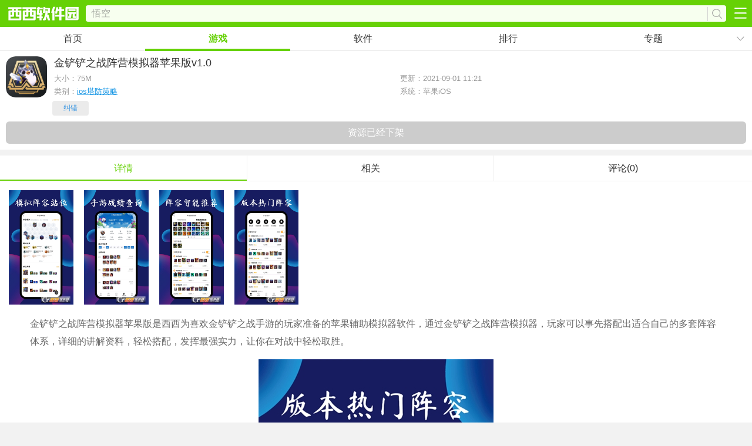

--- FILE ---
content_type: text/html
request_url: https://m.cr173.com/x/1408772
body_size: 9336
content:
<!DOCTYPE HTML>
<html>

<head>
  <meta charset="gb2312" />
  <title>金铲铲之战阵营模拟器ios版-金铲铲之战阵营模拟器苹果版下载v1.0-西西软件下载</title>
  <meta name="applicable-device" content="mobile" />
  <link rel="canonical" href="https://www.cr173.com/soft/1408772.html">
  <link rel="dns-prefetch" href="//m.cr173.com" />
  <meta http-equiv="Cache-Control" content="no-transform" />
  <meta http-equiv="Cache-Control" content="no-siteapp" />
  <meta name="viewport"
    content="width=device-width, initial-scale=1, maximum-scale=1, minimum-scale=1, user-scalable=no">
  <meta name="keywords" content="金铲铲之战,阵容,阵容模拟器" />
  <meta name="description" content="西西提供金铲铲之战阵营模拟器苹果版下载,金铲铲之战阵营模拟器苹果版是西西为喜欢金铲铲之战手游的玩家准备的苹果辅助模拟器软件，通过金铲铲之战阵营模拟器，玩家可以事先搭配出适合自己的多套阵容体系,金铲铲之战阵营模拟器苹果版西西手机站下载地址." />
  <link rel="stylesheet" href="/skin/new2016/css/webdown.css">
  <script>var _pageinfo = { id: "1408772", path: "down", categroyId: '312', rootId: '19', commendid: '0', system: '苹果iOS', ppaddress: "", ismoney: "0", softlicence: "免费软件", softrank: "3", special: "0", iosurl: '' }; var yangPage = 10; var CommentTpye = 0;</script>
  <script type="text/javascript" src="/publc/jq.txt"></script>
  <script type="text/javascript" src="/impor/downtop.txt"></script>
</head>

<body>
  <script>
if(navigator.userAgent.indexOf("xixi-client") != -1){
	document.getElementById("g-top").style.display = "none";
}
</script>
<div class="g-top">
	<a href="/" class="g-logo"><img src="/skin/new2015/images/home-logo.png" /></a>
    <div>
    	<input type="text" class="search-input" id="keyword" name="q" value=""  placeholder="请输入关键字" maxlength="10">
        <a href="javascript:;" class="search-button"></a>
   	</div>
	<b class="g-btn" data-num="0"></b>
</div>
<div class="g-nav">
	<a href="/">首页</a>
    <a href="/glist.html">游戏</a>
    <a href="/nlist.html">软件</a>
    <a href="/grankall.html">排行</a>
    <a href="/topic.html">专题</a>
    <b data-num="0" id="m-nav-showbtn"></b>
    <ul id="m-nav-hide"><li><a href="/znyj.html">智能</a></li><li><a href="/complist.html">厂商</a></li><li><a href="/game_cms.html">资讯</a></li></ul>
</div>
<script src="/skin/new2015/js/webnav.js"></script>
  <div class="g-box" id="m-down-msg">
    <header class="info">
      <div class="pic">
        <div class="ico-wrap middle">
          <img class="ico" src="https://p.e5n.com/up/2021-9/2021911116226225.png!100_100" alt="金铲铲之战阵营模拟器苹果版" />
        </div>
        <ul>
          <li class="cpname">
            <h1>金铲铲之战阵营模拟器苹果版<span>v1.0</span></h1>
          </li>
          <li class="type"><b>大小：<span class="f-game-size">75M</span></b><b>更新：2021-09-01 11:21</b></li>
          <li class="ver" style="display:none">v1.0</li>
          <li class="type"><b>类别：<a href="/x/catalogid/312/0/0/">ios塔防策略</a></b><b>系统：苹果iOS</b></li>
        </ul>
      </div>
      <div id="downAddress">
        <ul class="m-down-ul">
          <li class="m-down-last"><a href="https://apps.apple.com/cn/app/id1554801875" class="span9 m-game-down down" id="address">点击下载</a></li>
        </ul>
        <div id="Associate" style="display:none">0</div>
        <!--/相关的手机应用ID -->
      </div>
    </header>
  </div>
  <div class="relate" id="show_top">
    <script>d_2();</script>
  </div>
  <section id="screen">
    <ul class="g-cont-tab-btn">
      <li class="m-hover"><b>详情</b></li>
      <li><b>相关</b></li>
      <li><b>评论(0)</b></li>
    </ul>
    <div class="g-previmg-bo2">
      <ul class="g-previmg-ul g-down-previmg">
        
        <li><img src="https://p.e5n.com/up/2021-9/202191111641108200.png"></li>
        
        <li><img src="https://p.e5n.com/up/2021-9/202191111643875970.png"></li>
        
        <li><img src="https://p.e5n.com/up/2021-9/202191111645108200.png"></li>
        
        <li><img src="https://p.e5n.com/up/2021-9/202191111647097190.png"></li>
        
      </ul>
    </div>
    <div class="g-theme-info">
      <ul class="g-theme-ul"></ul>
    </div>
    <div class="content-all">
    
    <p>金铲铲之战阵营模拟器苹果版是西西为喜欢金铲铲之战手游的玩家准备的苹果辅助模拟器软件，通过金铲铲之战阵营模拟器，玩家可以事先搭配出适合自己的多套阵容体系，详细的讲解资料，轻松搭配，发挥最强实力，让你在对战中轻松取胜。</p><p align="center"><img src="https://p.e5n.com/up/2021-9/16304664258870161.png" title="金铲铲之战阵营模拟器苹果版" alt="金铲铲之战阵营模拟器苹果版"/></p><h3>金铲铲之战阵营模拟器苹果版功能</h3><p>· 最新热门阵容：阵容评级，阵容站位，阵容过渡，详细攻略轻松掌握</p><p>· 阵容智能推荐：根据你场上的英雄和装备，智能为你匹配最合适的阵容</p><p>· 游戏数据查询：英雄装备数据、评级，羁绊职业数据，天选概率等各种数据一应俱全</p><p>· 模拟阵容站位：模拟排兵布阵，组成羁绊，创建属于自己的阵容</p><p>· 游戏资讯攻略：网罗各路大神最新讲解攻略 or 视频，还有最新游戏资讯</p><p>· 外服手游战绩：实时查看外服手游战绩，轻松掌握对局信息</p><p>· 手游世界排行：轻松查询世界前100名的大神数据，学习阵容助力上分。</p><h3>金铲铲之战阵营模拟器苹果版特色</h3><p>1、集全面的社区交流、资讯攻略、玩家动态、游戏资料等为一体；</p><p>2、可以随时查看应用程序上的所有相关信息，不会错过任何精彩时刻；</p><p>3、一键打开玩家社区，与更多玩家分享游戏体验，相互交流互动，敞开心扉。</p><h3>金铲铲之战阵营模拟器苹果版阵容搭配攻略</h3><p>一、骑士护卫龙</p><p>阵容组成：铁铠冥魂、圣锤之毅、铸星龙王、永猎双子（后期可替换生命颂唱者）、齐天大圣（9人口上）、冰川骑士、曙光神将、圣光战神、不屈之枪</p><p>阵容羁绊：2暗影2龙2护卫4骑士3神将</p><p>装备推荐</p><p>不屈之枪（主C）：反甲+狂徒+救赎</p><p>不屈之枪的装备是传统的反甲、狂徒、救赎三件套。因为不屈之枪有龙羁绊，能够为英雄提供50%魔法抗性，因此不太怕魔法伤害，相反物理防御至关重要。</p><p>而最后一件装备救赎最佳，救赎的装备属性是延续了国服S5版本救赎装备属性，恢复血量和减少伤害，但是不同的是它减少的伤害高达30%，这对于续航和坦度来说是非常重要的一件装备。</p><p>如果没有反甲或者狂徒其中一件，可以用幻影之舞或者荆棘之甲来代替也是可以的。</p><p>铸星龙王（主C）：青龙刀+法爆+法爆/无尽/帽子/卢登的回声</p><p>铸星龙王的装备就是传统的AP出法，也是当前云顶法师最常见的出装。青龙刀一定要有，没有青龙刀技能不能第一时间启动，而其他装备还是以搭配法强装备为主，最佳的选择是双法爆的代替，这种出装比较强势。而双帽子或者法爆无尽这些出装也是可以的，伤害稳定。</p><p>圣光战神（副C）：羊刀+青龙刀+分裂弓</p><p>圣光战神的装备是羊刀、分裂弓最佳，最后一件装备可以选择复活甲保命装，也可以选择降星刀这种辅助装备。</p><p>圣光战神的技能是释放技能给队友一个无敌的护盾，那么我们需要圣光战神能够高频率的释放技能，青龙刀和羊刀正好能够打出这样的效果，圣光战神在这套阵容里属于一个辅助的定位，因此装备并不是特别重要。其他的肉装可以给冰川骑士，保证冰川骑士站在前排能够第一个释放技能。</p><p>阵容解析：</p><p>骑士护卫龙，是一套基于云顶S1版本强势的T0运营阵容。核心阵容主C还是以不屈之枪和铸星龙王这两个龙羁绊英雄为主。</p><p>不屈之神的百分比群体伤害附带重伤效果，而且又有龙羁绊可以享受魔抗加成，还能享受护卫的护甲加成，不可为是又肉又有输出了。</p><p>而阵容还有冰川骑士和曙光神将两个大控制，开局冰川骑士顶在前排，释放出技能。紧接着齐天大圣挨打释放技能，再到曙光神将第三个控制技能，一共三大控制技能，完美打出一条控制链。</p><p>这时候铸星龙王只需要释放技能补充阵容AOE伤害即可。</p><p>阵容站位：</p><p>冰川骑士和齐天大圣顶在阵容的前排，保证这两个英雄能够第一时间开出技能。而不屈之枪和曙光神将则在第二排给所有队友增加护甲，铸星龙王放在角落里面释放技能即可。</p><p align="center"><img src="https://p.e5n.com/up/2021-8/2021082310441648230.jpg"/></p><p>二、豪侠阵容</p><p>推荐介绍：6枪手3豪侠出装搭配</p><p>阵容搭配：暮光之眼、青钢影、无畏重炮、地火霸主、驱邪圣枪、双枪女帝、暴走萝莉、麦田炮手。</p><p>羁绊构成：3豪侠 6枪手 1忍者 2海克斯科技 3剑士</p><p>出装推主C无畏重炮：火炮、法爆、复活甲</p><p>暮光之眼：龙牙、反甲、狂徒</p><p>双枪女帝：蓝霸符、青龙刀、大天使</p><p>暴走萝莉/驱邪圣枪/麦田炮手建议出装：鬼书或红霸符（古代装备）、飓风、巨杀、轻语、羊刀、电刀均可</p><p>阵容保证4枪3剑就可以，后期看是否有转职如果有转职考虑6剑士，剑士转职给暴走萝莉。阵容需要7人口或8人人口追三星无畏重炮，2星无畏重炮就能稳定吃分，3星吃鸡概率极高。</p><p align="center"><img src="https://p.e5n.com/up/2021-8/2021082310441340843.jpg"/></p><p>三、狂野斗士</p><p>阵容搭配：南天之怒、雷霆之主、虚空恐惧、虚空遁地兽、狻猊之心、蒸汽机器人、灵鸟毕方、齐天大圣、北境之傲。</p><p>羁绊构成：</p><p>6斗士 4狂野 2北地 2虚空 1机器人二、出装推荐</p><p>雷霆之主出装：汲取剑、无尽、泰坦的坚决</p><p>毕方出装：青龙刀、大天使、和任意法强装备</p><p>如果攻速装备多可养北境之傲：飓风、火炮、汲取剑，其他肉装坦度装备给予虚空恐惧，建议携带一个鬼书。</p><p>利用6斗极高血量安稳抗过敌方第一波伤害，之后雷霆之主技能启动，普攻变为群伤还能触发汲取剑与北地特效，伤害爆炸。阵容其他棋子多数为控制，控制能力极强。</p><p align="center"><img src="https://p.e5n.com/up/2021-8/2021082310441396928.jpg"/></p><p>四、战地枪手流</p><p>战地枪手流就是利用了上述的额外伤害也会被计算到战地机甲羁绊中的特性，将该羁绊与强袭枪手搭配起来。</p><p>要知道强袭枪手也具有造成额外伤害的能力，这种能力完美加快了触发战地机甲羁绊的速度。</p><p>前期过渡：</p><p>推荐阵容：俄洛伊、墨菲特、魔腾、克格莫。</p><p>羁绊效果：2战地机甲、2斗士。</p><h3>金铲铲之战阵营模拟器苹果版介绍</h3><p>用手机可轻松查询最新热门阵容攻略，装备羁绊数据，外服手游战绩等，还有阵容智能推荐，助你轻松上分，玩转云顶！</p></div>
    
    
    
    
    <p class="m-addinfo add-md5">备案号：</p>
  </section>
  <div class="g-box">
    <ul class="introduction">
      
    </ul>
  </div>
  <div class="relate ">
    <script>d_2();</script>
  </div>
  <div class="g-box g-comment">
    <section class="g-game-comment">
      <strong class="g-game-title">玩家留言</strong>
      <b class="g-comment-showbtn">跟帖评论</b>
      <div class="g-game2-ly" id="comment_list">
        <div id="comment_0">
          <dl>
            
          </dl>
        </div>
        <b class="g-comment-more">查看更多评论</b>
      </div>
    </section>
  </div>
  <ul class="group" id="down_d1_1">
    <script>d_1();</script>
  </ul>
  <div class="relate ">
    <script>d_3();</script>
  </div>
  <section id="descript">
    <!-- 库分离 tmp down -->
    
    <div class="relate g-game-recomd g-relate-cms m-mt10">
      <strong>相关应用</strong>
      <ul class="group">
        <li><a data-id="247679" href="/x/247679"><img class="ico" src="/skin/new2016/images/echogif.gif" data-echo="https://p.e5n.com/up/2018-11/20181121135658567.png!70_70"/><span class="name">我的世界1.9.0苹果手机版</h3></a></li><li><a data-id="260993" href="/x/260993"><img class="ico" src="/skin/new2016/images/echogif.gif" data-echo="https://p.e5n.com/up/2014-3/201432104716.jpg!70_70"/><span class="name">小冰冰传奇ios版</h3></a></li><li><a data-id="331098" href="/x/331098"><img class="ico" src="/skin/new2016/images/echogif.gif" data-echo="https://p.e5n.com/up/2017-7/2017724216134731.jpg!70_70"/><span class="name">IOS群英三国志手游</h3></a></li><li><a data-id="266294" href="/x/266294"><img class="ico" src="/skin/new2016/images/echogif.gif" data-echo="https://p.e5n.com/up/2016-5/20165251434574610.jpg!70_70"/><span class="name">IOS部落冲突8.332.6</h3></a></li><li><a data-id="286537" href="/x/286537"><img class="ico" src="/skin/new2016/images/echogif.gif" data-echo="https://p.e5n.com/up/2016-7/2016751015586824.png!70_70"/><span class="name">IOS部落冲突皇室战争锦标赛版</h3></a></li>
      </ul>
    </div>
    <!--/relate -->
    <div class="">
      <script>d_4();</script>
    </div>
  </section>
  <div id="cms_install"></div>
  <div class="showads ">
    <script>d_5();</script>
  </div>
  <div class="g-box" id="g-keyword">
    <div class="g-game-recomd m-tab-box">
      <strong>猜你喜欢</strong>
      <ul class="g-keyword-btn m-tab-btn"></ul>
      <div class="pagescroll" id="g-hua-xh">
        <ul class="g-recomd-ul m-xhul">
          
          <li class="g-keyword-cont m-tab-cont">
            <dl>
              <dt><a href="/k/00zpw">金铲铲之战下载</a></dt>
              <dd>金铲铲之战最新安装包大全下载是一款云顶之弈正版授权的自走棋类型游戏，在棋盘之上自动战斗，带领你的LOL英雄开启另一种策略之战，想要取得胜利，非常考验玩家的策略使用、英雄站位调整等等，如果你是拿着一手烂牌，那么实现绝地求生就是你的本事了。</dd>
              <dd class="g-keyword-info"><a href="/k/00zpw">进入专区</a></dd>
            </dl>
            <ul>
              
              <li><a href="/x/1405916"><img src="/skin/new2016/images/echogif.gif" data-echo="https://p.e5n.com/up/2021-8/2021826844134809.png" /><strong>金铲铲之战最新版v1.3.9</strong></a></li> <li><a href="/x/1405537"><img src="/skin/new2016/images/echogif.gif" data-echo="https://p.e5n.com/up/2021-8/20218251123535301.png" /><strong>金铲铲之战安装包v1.1.1安卓版</strong></a></li> <li><a href="/x/1405418"><img src="/skin/new2016/images/echogif.gif" data-echo="https://p.e5n.com/up/2021-7/2021712133213990.png" /><strong>金铲铲之战九游版v15.2.6509216安卓版</strong></a></li> <li><a href="/x/1405398"><img src="/skin/new2016/images/echogif.gif" data-echo="https://p.e5n.com/up/2021-7/2021712133213990.png" /><strong>金铲铲之战ios版v1.4.12 (966)</strong></a></li> <li><a href="/x/1402159"><img src="/skin/new2016/images/echogif.gif" data-echo="https://p.e5n.com/up/2021-8/20218181027168831.png" /><strong>云顶之弈金铲铲之战v1.1.1最新版</strong></a></li> <li><a href="/x/1401089"><img src="/skin/new2016/images/echogif.gif" data-echo="https://p.e5n.com/up/2021-8/20218161155304425.png" /><strong>金铲铲之战正版手游v15.2.6509216安卓版</strong></a></li> <li><a href="/x/1393287"><img src="/skin/new2016/images/echogif.gif" data-echo="https://p.e5n.com/up/2021-7/20217291634525520.png" /><strong>金铲铲之战测试服v14.24.6417837安卓版</strong></a></li> <li><a href="/x/1384538"><img src="/skin/new2016/images/echogif.gif" data-echo="https://p.e5n.com/up/2021-7/2021712133213990.png" /><strong>金铲铲之战官方版v14.24.6417837安卓版</strong></a></li> 
            </ul>
          </li> 
          <li class="g-keyword-cont m-tab-cont">
            <dl>
              <dt><a href="/k/jcczz">金铲铲之战</a></dt>
              <dd>金铲铲之战是由云顶之弈改编而来的自走棋游戏，继承了原来的内容，针对移动端进行了一定的优化，这是完全独立的一款游戏和端游当中的云顶之弈并不能进行数据上面带来链接，虽然如此但是相信很多喜欢自走棋游戏的玩家一样会喜欢这款金铲铲之战！金铲铲之战是英雄联盟云顶之弈正版授权的自动战斗品类手游，每局比赛由八名玩家共同进行一场各自为战的博弈对抗，玩家通过招兵买马，融合英雄，提升战力，排兵布阵，成为最终立于战场上的</dd>
              <dd class="g-keyword-info"><a href="/k/jcczz">进入专区</a></dd>
            </dl>
            <ul>
              
              <li><a href="/x/1144098"><img src="/skin/new2016/images/echogif.gif" data-echo="https://p.e5n.com/up/2020-2/2020291110297150.png" /><strong>TFT(云顶之弈手游澳服注册安装包)V10.3.3071028安卓版</strong></a></li> <li><a href="/x/1144089"><img src="/skin/new2016/images/echogif.gif" data-echo="https://p.e5n.com/up/2020-2/2020291056447009.png" /><strong>TFT(云顶之弈手游澳服测试版客户端安装包)v10.3.3071028 安卓版</strong></a></li> <li><a href="/x/1143660"><img src="/skin/new2016/images/echogif.gif" data-echo="https://p.e5n.com/up/2020-2/2020271652501900.png" /><strong>TFT(云顶之弈移动版封测版安卓安装包)v10.3.3071028安卓版</strong></a></li> <li><a href="/x/1074107"><img src="/skin/new2016/images/echogif.gif" data-echo="https://p.e5n.com/up/2019-10/20191016104818858.png" /><strong>云顶之弈独立版手游v1.0移动端</strong></a></li> <li><a href="/x/1073956"><img src="/skin/new2016/images/echogif.gif" data-echo="https://p.e5n.com/up/2019-10/201910161111596946.png" /><strong>云顶之弈手游v1.0</strong></a></li> <li><a href="/x/1073944"><img src="/skin/new2016/images/echogif.gif" data-echo="https://p.e5n.com/up/2019-10/201910161055588837.png" /><strong>英雄联盟云顶之弈手游v1.0 安卓版</strong></a></li> <li><a href="/x/1073920"><img src="/skin/new2016/images/echogif.gif" data-echo="https://p.e5n.com/up/2019-10/201910161055588837.png" /><strong>云顶之弈手游移动端v1.0 安卓版</strong></a></li> <li><a href="/x/1073908"><img src="/skin/new2016/images/echogif.gif" data-echo="https://p.e5n.com/up/2020-2/202029115816102.png" /><strong>TFT(云顶之弈手机版)v10.3.3071028 安卓版</strong></a></li> 
            </ul>
          </li> 
          <li class="g-keyword-cont m-tab-cont">
            <dl>
              <dt><a href="/k/jdqshgzxzs">金铲铲之战云游戏</a></dt>
              <dd>金铲铲之战云游戏最新版官方下载正版是一款针对金铲铲之战玩家手机配置比较低的游戏包，金铲铲之战云游戏经典LOL英雄完美还原，征召最适合的英雄组合、排兵布阵，轻松搭配，逐步走向胜利巅峰。游戏开始后的每7个回合均会进入“轮抽”模式，此时排位较低的弈士获得优先选择英雄和装备的机会，并且无局外数值的干扰，能否抓住机会逆风翻盘，全靠弈士策略和运气。</dd>
              <dd class="g-keyword-info"><a href="/k/jdqshgzxzs">进入专区</a></dd>
            </dl>
            <ul>
              
              <li><a href="/x/1405537"><img src="/skin/new2016/images/echogif.gif" data-echo="https://p.e5n.com/up/2021-8/20218251123535301.png" /><strong>金铲铲之战安装包v1.1.1安卓版</strong></a></li> <li><a href="/x/1405418"><img src="/skin/new2016/images/echogif.gif" data-echo="https://p.e5n.com/up/2021-7/2021712133213990.png" /><strong>金铲铲之战九游版v15.2.6509216安卓版</strong></a></li> <li><a href="/x/1405398"><img src="/skin/new2016/images/echogif.gif" data-echo="https://p.e5n.com/up/2021-7/2021712133213990.png" /><strong>金铲铲之战ios版v1.4.12 (966)</strong></a></li> <li><a href="/x/1402159"><img src="/skin/new2016/images/echogif.gif" data-echo="https://p.e5n.com/up/2021-8/20218181027168831.png" /><strong>云顶之弈金铲铲之战v1.1.1最新版</strong></a></li> <li><a href="/x/1401089"><img src="/skin/new2016/images/echogif.gif" data-echo="https://p.e5n.com/up/2021-8/20218161155304425.png" /><strong>金铲铲之战正版手游v15.2.6509216安卓版</strong></a></li> <li><a href="/x/1393287"><img src="/skin/new2016/images/echogif.gif" data-echo="https://p.e5n.com/up/2021-7/20217291634525520.png" /><strong>金铲铲之战测试服v14.24.6417837安卓版</strong></a></li> <li><a href="/x/1384538"><img src="/skin/new2016/images/echogif.gif" data-echo="https://p.e5n.com/up/2021-7/2021712133213990.png" /><strong>金铲铲之战官方版v14.24.6417837安卓版</strong></a></li> <li><a href="/x/1383402"><img src="/skin/new2016/images/echogif.gif" data-echo="https://p.e5n.com/up/2021-7/20217985981929.jpg" /><strong>腾讯金铲铲之战v1.1.1官方正版</strong></a></li> 
            </ul>
          </li> 
        </ul>
        <ul class="m-scroll-num">
          <li class="m-hover"></li>
          <li></li>
          <li></li>
        </ul>
      </div>
    </div>
  </div>
  <div class="relate g-game-recomd g-relate-cms m-mt10">
    <strong>热门推荐</strong>
    <ul class="group">
      <li><a data-id="207095" href="/x/207095"><img class="ico" src="/skin/new2016/images/echogif.gif" data-echo="https://p.e5n.com/up/2022-1/20221111935347438.png!70_70"/><span class="name">王者联萌ios版</h3></a></li><li><a data-id="674757" href="/x/674757"><img class="ico" src="/skin/new2016/images/echogif.gif" data-echo="https://p.e5n.com/up/2019-10/201910261159444388.jpg!70_70"/><span class="name">三国大领主ios版</h3></a></li><li><a data-id="224697" href="/x/224697"><img class="ico" src="/skin/new2016/images/echogif.gif" data-echo="https://p.e5n.com/up/2016-3/201633841372731.png!70_70"/><span class="name">Clash Royale ipad版</h3></a></li><li><a data-id="574135" href="/x/574135"><img class="ico" src="/skin/new2016/images/echogif.gif" data-echo="https://p.e5n.com/up/2017-8/2017825151324611.png!70_70"/><span class="name">全民英杰传ios版</h3></a></li>
    </ul>
  </div>
  <!--/relate -->
  <div class="g-box" id="g-company">
    <p>开发者其他应用</p>
    <div class="plist g-class-nav-box" id="g-recomd-soft">
      <ul class="g-class-nav g-recomd-ul" id="m-add-cont" data-comp="0">
        
      </ul>
    </div>
  </div>
  <section id="tonglei">
    <div class="g-game-recomd g-relate-cms">
      <strong>最新应用</strong>
      <ul class="g-rank-ul g-scoll-ul">
        <li class="m-rank-1"><a href="/x/1640152" class="g-a-left"><img src="/skin/new2016/images/echogif.gif" data-echo="https://p.e5n.com/up/2024-5/20245201038414934.png!70_70" /><p><strong>重返未来1999苹果版</strong><b><span>3.59G</span><span><em>22</em>人在玩</span></b><b>重返未来1999苹果版，重返未来1999是由深蓝互动开发的一款卡牌策略养成游戏，剧情和艺术风格都相当精致，并且整体玩法休闲养肝，适合喜欢爽快剧情和美术但又偏佛</b></p></a><a href="/x/1640152" class="g-a-right">下载</a></li> <li class="m-rank-2"><a href="/x/120665" class="g-a-left"><img src="/skin/new2016/images/echogif.gif" data-echo="https://p.e5n.com/up/2015-4/2015416142115.png!70_70" /><p><strong>ios小小守卫者2024最新版</strong><b><span>207.8M</span><span><em>648</em>人在玩</span></b><b>ios小小守卫者2024最新版是一款经典好玩的塔防冒险类手机游戏，游戏情节丰富多变，人物刻画鲜明活泼，更有多种职业可供玩家选择，带你组建最强战斗队伍，快来下载游戏试玩吧！ios小小守卫者破解版说明游戏已经内购破解，玩家可以免费购买。ios小小</b></p></a><a href="/x/120665" class="g-a-right">下载</a></li> <li class="m-rank-3"><a href="/x/1634700" class="g-a-left"><img src="/skin/new2016/images/echogif.gif" data-echo="https://p.e5n.com/up/2024-4/20244101123527465.png!70_70" /><p><strong>曙光防线苹果版</strong><b><span>838M</span><span><em>1</em>人在玩</span></b><b>曙光防线苹果版，曙光防线一款末日僵尸题材的塔防策略类游戏，建造幸存者基地，抵挡变异僵尸们的入侵，游戏节奏相当爽快，玩家们需要抓紧时间研发新的科技，建造</b></p></a><a href="/x/1634700" class="g-a-right">下载</a></li> <li class="m-rank-4"><a href="/x/1615027" class="g-a-left"><img src="/skin/new2016/images/echogif.gif" data-echo="https://p.e5n.com/up/2023-11/202311211346127178.png!70_70" /><p><strong>雾境序列苹果版</strong><b><span>408M</span><span><em>0</em>人在玩</span></b><b>雾境序列苹果版，雾境序列手游主打策略棋盘玩法，考验玩家们的战场决策能力，本作以架空科幻世界为背景，玩家们将以调查员的身份与诸多伙伴们一同探索末日真相。</b></p></a><a href="/x/1615027" class="g-a-right">下载</a></li> <li class="m-rank-5"><a href="/x/1505697" class="g-a-left"><img src="/skin/new2016/images/echogif.gif" data-echo="https://p.e5n.com/up/2022-6/2022617919515794.png!70_70" /><p><strong>远征启示录ios版</strong><b><span>338.3M</span><span><em>20</em>人在玩</span></b><b>远征启示录是一款策略冒险手游，大家将在游戏中挑战各类关卡，喜欢的朋友们不要错过啦！一起来参与挑战吧！在游戏的世界中不断提升自己的等级、实力。远征启示录</b></p></a><a href="/x/1505697" class="g-a-right">下载</a></li> <li class="m-rank-6"><a href="/x/1517717" class="g-a-left"><img src="/skin/new2016/images/echogif.gif" data-echo="https://p.e5n.com/up/2023-7/202377178246418.png!70_70" /><p><strong>烽火燎三国侠隐风云手游</strong><b><span>479M</span><span><em>3</em>人在玩</span></b><b>烽火燎三国侠隐是一款三国策略手游，游戏中玩法简单趣味，大家可以在游戏中收集三国名将，开启乱世霸业，游戏的画风Q萌可爱，不可错过。烽火燎三国侠隐游戏简介：</b></p></a><a href="/x/1517717" class="g-a-right">下载</a></li> <li class="m-rank-7"><a href="/x/1588448" class="g-a-left"><img src="/skin/new2016/images/echogif.gif" data-echo="https://p.e5n.com/up/2023-5/2023530173444550.png!70_70" /><p><strong>战锤40K混沌铸造</strong><b><span>980.9M</span><span><em>0</em>人在玩</span></b><b>来玩战锤40K混沌铸造官方版吧！这款惊险刺激的卡牌游戏让你选择混沌军队或帝国军队来展开战斗策略、搭配牌组和管理资源。你将会迎来各式各样的卡牌，每一张都有其</b></p></a><a href="/x/1588448" class="g-a-right">下载</a></li> <li class="m-rank-8"><a href="/x/1586467" class="g-a-left"><img src="/skin/new2016/images/echogif.gif" data-echo="https://p.e5n.com/up/2023-5/2023518155941998.png!70_70" /><p><strong>遇见喵克斯IOS版</strong><b><span>377.7M</span><span><em>1</em>人在玩</span></b><b>遇见喵克斯IOS版是由杨洋代言的一款休闲养成塔防类型的游戏，可爱画风加上超级简单的内容能够让你立刻爱上这款游戏，你可以在里面消磨时间也能够在里面完成社交，</b></p></a><a href="/x/1586467" class="g-a-right">下载</a></li> <li class="m-rank-9"><a href="/x/1585613" class="g-a-left"><img src="/skin/new2016/images/echogif.gif" data-echo="https://p.e5n.com/up/2023-5/20235151010201404.png!70_70" /><p><strong>白夜极光ios版</strong><b><span>2.70G</span><span><em>0</em>人在玩</span></b><b>白夜极光ios版，这是一款魔幻策略风格的战棋消除手游，拥有丰富的故事情节和近百位光灵伙伴。在《白夜极光》中，你将与极光之子联手，驾驶远古巨像，穿越圣城和荒</b></p></a><a href="/x/1585613" class="g-a-right">下载</a></li> <li class="m-rank-10"><a href="/x/1575096" class="g-a-left"><img src="/skin/new2016/images/echogif.gif" data-echo="https://p.e5n.com/up/2023-3/2023317931413651.png!70_70" /><p><strong>三国志战棋版ios版</strong><b><span>1.69G</span><span><em>14</em>人在玩</span></b><b>三国志战棋版是一款经典的卡牌策略手游，大家可以在游戏中一同征战三国时代，游戏中画风精美华丽，每天都可以参与冒险对决，成为时代的顶级强者，收集各类武将，</b></p></a><a href="/x/1575096" class="g-a-right">下载</a></li> 
      </ul>
    </div>
  </section>
  <div class="g-tags-box">
    <strong>其它版本</strong>
    <ul class="m-tags-android">
      
    </ul>
    <ul class="m-tags-ios">
      
    </ul>
  </div>
  <div class="g-foot-nav">
	<ul class="g-foot-nav-ul">
    	<li><a href="/topranknew.html">最新游戏</a></li>
    	<li><a href="/ranknew.html">最新软件</a></li>        
        <li><a href="/topic.html">最新专题</a></li>
        <li><a href="/complist.html">最新厂商</a></li>
    </ul>
</div>
<footer>
	<a href="/webmap.html">网站地图</a> | <a href="https://www.cr173.com/?m">访问电脑版</a>
</footer>
<b id="m-backtop"></b>
  <script>
    var softname = "金铲铲之战阵营模拟器苹果版", catalogname = "ios塔防策略";
    var _webInfo = {};
    _webInfo = { Username: "zhangjia", Type: "0", DateTime: "2021/9/1", Id: "1408772", tmpt: 'moren' }
  </script>
  <div style="display: none" id="downurl">
    
    <ul class="downurl-address">
      <li>
        <span class="Address">https://apps.apple.com/cn/app/id1554801875</span>
        <span class="TypeID">0</span>
      </li>
    </ul>
    
  </div>
  <div style="display:none">
    <script type="text/javascript" src="/count/count.txt"></script>
  </div>
  <script type="text/javascript" src="/publc/down.txt"></script>
  <script type="text/javascript" src="/impor/dui.txt"></script>
  <script type="application/ld+json">
    {
        "@context": "https://ziyuan.baidu.com/contexts/cambrian.jsonld",
        "@id": "https://m.cr173.com/x/1408772",
        "appid": "否",
        "title": "金铲铲之战阵营模拟器ios版-金铲铲之战阵营模拟器苹果版下载v1.0-西西软件下载",
        "description": "西西提供金铲铲之战阵营模拟器苹果版下载,金铲铲之战阵营模拟器苹果版是西西为喜欢金铲铲之战手游的玩家准备的苹果辅助模拟器软件，通过金铲铲之战阵营模拟器，玩家可以事先搭配出适合自己的多套阵容体系,金铲铲之战阵营模拟器苹果版西西手机站下载地址.",
        "pubDate": "2021-09-01T11:21:02",
        "update": "2021-09-01T11:21:02"
    }
</script>

</body>

</html>

--- FILE ---
content_type: text/plain
request_url: https://m.cr173.com/impor/dui.txt
body_size: 71805
content:
var Cookie = { get: function (name) { var value = '', matchs; if (matchs = document.cookie.match("(?:^| )" + name + "(?:(?:=([^;]*))|;|$)")) value = matchs[1] ? unescape(matchs[1]) : ""; return value }, set: function (name, value, expire, domain) { expire = expire || 30 * 24 * 3600 * 1000; var date = new Date(), cookie = ""; date.setTime(date.getTime() + expire); cookie = name + "=" + escape(value) + ";expires=" + date.toGMTString() + ";path=/;"; domain && (cookie += "domain=" + domain + ";"); document.cookie = cookie }, del: function (name, domain) { Cookie.set(name, '', -1, domain) } };
//设置cookie
function setCookie(cooktval, vaule) {
	var Days = 1;
	var exp = new Date();
	exp.setTime(exp.getTime() + Days * 24 * 60 * 60 * 1000);
	document.cookie = cooktval + "=" + vaule + ";path=/;expires=" + exp.toGMTString()
}

/*通用函数End*/
var WebPages = {};
/*通用函数*/
/*下载页广告Begin*/
var address = '';

var isAds = false; //是否为商务包
var downHref = $("#address").attr("href");
var noAd = [ "a.app.qq.com","6071.com", "hsxyb.com", "tj.tcyl77.com", "https://g.", "https://tj.", "https://tj.", "https://a.", "https://a.", "moban.com", "down1.qianghongbaoyo.com", "yiwan.com", "guopan.cn", "duowan.com", "ugame.uc.cn", "ugame.9game.cn", "360.cn", "ewan.cn", "anfan.com", "duokoo.baidu.com", "caohua.com", "456.com.cn", "miyugame.com", "sifuba.net", "btsysf.com", "pyw.cn", "sy217.com", "17byh.com", "xinkuai.com", "s.qq.com", "down.nntczn.com", "down.bugeyu.com", "open.play.cn", "hgame.com", "yxgames.com", "ad677.com", "sp.ulxue.com", "xzsp.9pj8m.com", "ydb.vaatn.com", "xzsp3.zhanyu55.com", "sp2.vaatn.com", "sp2.ftaem.cn", "tu.apk17.com", "tt.wang6g.com", "chenjianxiang.com", "cyhy8.com", "eoemarket.com", "haowanyou.com", "112wan.com", "paojiao.cn", "jiyw.com", "66shouyou.com", "downfx2.cmge.com", "unionsy.com", "phzdownload.gllkgame.com", "hsxizhi.com", "dlsutong.cn", "602.com", "ind9ed.com", "63yx.com", "6513.com", "yileyoo.com", "kingcheergame.com", "gzjykj.com", "songshugame.cn", "myx916.com", "ksyun.com", "xmwan.com", "fire2333.com", "aliyuncs.com", "youdiancx.com", "myqcloud.com", "yixin.im", "yx.127.net", "163.com", "uri6.com", "nikkigames.cn", "papa91.com", "84fk.com", "dovoscape.com", "108jz.com", "693975.com", "niuboli.com", "tanwan.com", "twanxi.com", "huangxiu1.com", "jjyx.com", "guaishou66.com", "duoyi.com", "3737.com", "leishengame.com", "shangshiwl.com", "aoingame.com", "faxianapk.com", "6xwan.com", "7gwan.com", "youximao.com", "zwyouxi.com", "happyelements.cn", "qiyutianxia.com", "yingxiong.com", "play800.cn", "tpxl.com", "xiaodiyouxi.com", "bamenzhushou.com", "youximax.com", "duomiwan.com", "66bay.com", "btgame99.com", "xxzhushou.cn", "dongyouxi666.com", "277sy.com", "wpscdn.cn", "inmome.com", "185sy.com", "anfeng.com", "tuanyx.com", "game-center.cn", "milu.com", "xyzs.com", "3733.com", "kepan365.com", "233xyx.com", "sdeqs.com", "yechengmm88.com", "jpsy8.com", "tsyule.cn", "down5g.com", "xzsp3.nevehicle.cn", "xzp10.lzljzky.com", "c3733.cn", "66sy.cn", "dian5.com", "twyx.cn", "aaymx.com", "361757.com", "jjyx.com", "6kw.com", "70pk.cn", "9917.com", "176.com", "xiaoligame.cn", "nianwan.com", "yofijoy.com", "iskywan.com", "boneb.net", "sz240.com", "1122wan.com", "tuyou8.com", "668wan.com", "xxgame.cn", "bydrqpb.com", "yxwby.com", "baiyibuyu.com", "buyuqianpao.com", "2199.com", "ofgame.net", "520cai.net", "tj.198443"];

for (i = 0; i < noAd.length; i++) {
	if (downHref.indexOf(noAd[i]) > -1) { isAds = true; }
};

if (typeof (_pageinfo.special) != 'undefined') {
	var special = _pageinfo.special;
	if (special == 4 || special == 6) { isAds = false; }
};
var moy = _pageinfo.ismoney;
if (moy == "1") { isAds = true; };

WebPages.down = {
	init: function () {
		address = $("#address").attr("href");
		this.pload();
		this.gaolian(); //菜单高亮
		this.downLoad(); //下载页广告
		this.addzhushou();//增加助手
	},
	addzhushou: function () {
		var dcpurl = $('#address').attr('href');
		var neteaseGame = ['com.netease.stzb.uc', 'com.netease.sky.aligames', 'com.netease.dhxy.uc', 'com.netease.party.aligames', 'com.netease.my.uc', 'com.netease.lrs.aligames', 'com.netease.dfjs.aligames', 'com.netease.wotb.aligames', 'com.netease.pes.aligames', 'com.netease.dwrg.aligames', 'com.netease.g67.aligames', 'com.netease.cfxf.aligames', 'com.netease.mrzh.aligames', 'com.netease.ma84.aligames', 'com.netease.onmyoji.uc', 'com.netease.aceracer.aligames', 'com.netease.l10.uc', 'com.netease.tom.aligames', 'com.netease.tank.uc', 'com.netease.frxy.aligames', 'com.netease.hyxd.aligames', 'com.netease.wyclx.aligames', 'com.netease.EVE.aligames', 'com.netease.moba.aligames', 'com.netease.vlfcn.aligames', 'com.netease.tx.uc', 'com.netease.wxzc.aligames', 'com.netease.lztg.aligames', 'com.netease.soulofhunter.aligames', 'com.netease.cwar.aligames', 'com.netease.bloomblade.aligames', 'com.netease.pq.aligames', 'com.netease.dhhzl.uc', 'com.netease.dtws.uc', 'com.netease.jddsaef.aligames', 'com.netease.ma59.uc', 'com.netease.idol2.aligames', 'com.netease.lx7.aligames', 'com.netease.ldxy.uc', 'com.netease.lx12.aligames', 'com.netease.g104.aligames', 'com.netease.mduel.aligames', 'com.netease.xy3d.aligames', 'com.netease.gloryofempire.aligames', 'com.netease.ddsfna.aligames', 'com.netease.skzdhlr.aligames', 'com.netease.wecc.aligames', 'com.netease.sgblade.aligames', 'com.netease.h48.aligames', 'com.netease.pm03.aligames', 'com.netease.pm02.aligames', 'com.netease.yqyn.aligames', 'com.netease.yzs.aligames', 'com.netease.qrzd.aligames', 'com.netease.sq2.aligames', 'com.netease.nshhelper.aligames', 'com.netease.yysbwp.aligames', 'com.netease.yokaikoya.aligames', 'com.netease.wowsb.aligames', 'com.netease.zznh.aligames', 'com.netease.zmq.uc', 'com.netease.sword.aligames']// 是否是网易游戏

		var apkypName = $('.add-bname').text()
		apkypName = apkypName.replace("包名：", "");

		if (jQuery.inArray(apkypName, neteaseGame) > -1 && /android/i.test(navigator.userAgent)) {
			var nerneteUrl = 'https://ng-game-discover.9game.cn/download/highspeed/redirect?packageName=' + apkypName + '&channel=KM_70247'
			$('#address').attr('href', nerneteUrl)
			isAds = true;
		}

		//页面加载完成
		var upDate = $('.type:first b:eq(1)').text().split(' ')[0].replace('更新：', '')
		var dateTime = new Date(upDate).getTime() / 1000; // 更新时间戳
		var sevenDay = 259200  // 3天的时间戳数值
		var onDaty = new Date((new Date()).toLocaleDateString().replace(/\//g, '-')) / 1000 // 当天时间戳

		var iszs_ok = false // 当前时间 > 更新时间
		if (onDaty - dateTime >= sevenDay) {
			iszs_ok = true
		}
		// 过滤id
		var notzs_ids = [1462837] // 过滤ID,不展示360
		var softid = _pageinfo.id
		if(notzs_ids.indexOf(Number(softid)) !== -1){
		iszs_ok = false
		}

		// 过滤关键词
		var notzs_keys = ['淘特','夸克','淘宝','钉钉','阿里','优酷','UC','uc','天猫','闲鱼','高德','支付宝','菜鸟','淘票票','飞猪','腾讯','QQ','qq','微信','王者荣耀','和平精英','天涯明月刀','使命召唤','千问','Qwen','虾米','1688','盒马','大麦','支付宝','三国志战略版','三国志幻想大陆','三国志战棋版','风之大陆','旅行青蛙中国之旅','狂野飙车9竞速传奇','如鸢','豆瓣']
		var title = $("title").text()
		if(notzs_keys.some(item => title.indexOf(item) !== -1)){
		iszs_ok = false
		}

		var openurl = document.referrer;
		var is_pan = false
		if ($('#downurl .downurl-address').length >= 2) {
			$('#downurl .downurl-address').each(function () {
				let d_url = $(this).find('li .Address').text()
				if (d_url.indexOf('pan.baidu.com') != -1 || d_url.indexOf('www.yun.cn') != -1 || d_url.indexOf('share.weiyun.com') != -1 || d_url.indexOf('123pan.com') != -1 || d_url.indexOf('cloud.189.cn') != -1) {
					is_pan = true
				} else {
					wpxz($(this).find('li .TypeID').text(), $(this).find('li .Address').text())
				}
			})
		}

		if (!is_pan && iszs_ok && !isAds && /android/i.test(navigator.userAgent) && downHref.indexOf('/down.asp') == -1 && Cookie.get("xx666") != "yes") {
			// 条件：非商务+安卓+非tags的+没有记录cookie
			var date = new Date();
			var day = date.getDay()
			var time = new Date().getHours();
			zsxz(); //加载360助手
		}
		
		qq_onclick(); //应用宝游戏添加点击事件
		

		//总判断地区，由于百度地图API只能加在一次，
		//获取来路
		var openurl = document.referrer;
		var cityZshou = ["北京", "北京市"];//地区1 给助手用的
		var cpcity = ['北京', '深圳', '广州', '上海', '武汉', '宜昌', '北京市', '深圳市', '广州市', '上海市', '武汉市', '宜昌市']	//
		var swcity = ['北京', '深圳', '广州', '上海', '武汉', '北京市', '深圳市', '广州市', '上海市', '武汉市']//商务地址

	


		//搜索引擎来路
		var regexp = /\.(soso|baidu|google|youdao|yahoo|bing|biso|gougou|ifeng|ivc|sooule|niuhu|biso|so|sm|sogou)(\.[a-z0-9\-]+){1,2}\//ig;
		var where = document.referrer;
		if (regexp.test(where)) {
			//来路为以上定义的等于 true			
			if (/iphone|ipad/i.test(navigator.userAgent)) { //判断苹果设备下执行
				var dqfl = _pageinfo.categroyId;
				var dqurl = $(".m-down-last a").attr('href');
				var urltj = "tt.hong5g.com";
				if (dqfl == '209' && dqurl.indexOf(urltj) != -1) {
					$(".m-down-last a").attr('href', 'https://tt.hong5g.com/681098561/9840005');
				}
			}
		}
		// 根据引擎、栏目和下载地址替换ios结束
		
	//应用宝游戏添加tmast事件
function qq_onclick() {
    const downbut = $('#address');
    const address = downbut.attr('href') || '';

    // 基础校验
    if (!downbut.length) return;
    if (!address.includes('https://a.app.qq.com/o/myapp-down?g_f=')) {
        bindDefaultDownload(downbut, address);
        return;
    }

    const jsonPath = '/impor/qq_game.json';

    // 加载JSON
    fetch(jsonPath, {
        method: 'GET',
        mode: 'cors',
        cache: 'no-cache'
    })
    .then(response => {
        if (!response.ok) throw new Error();
        return response.text().then(text => {
            try {
                return JSON.parse(text);
            } catch (parseErr) {
                throw new Error();
            }
        });
    })
    .then(qqGameData => {
        handleChannelMatch(qqGameData, downbut, address);
    })
    .catch(() => {
        // 容错机制：加载失败时绑定默认下载
        bindDefaultDownload(downbut, address);
    });

    // 核心逻辑：匹配渠道号+绑定唤起事件
    function handleChannelMatch(qqGameData, downbut, address) {
        // 提取渠道号
        const channelMatch = address.match(/g_f=(\d+)/);
        if (!channelMatch || !channelMatch[1]) {
            bindDefaultDownload(downbut, address);
            return;
        }
        const channelId = Number(channelMatch[1]);

        // 匹配tmast链接
        const matchedItem = qqGameData.find(item => item.agentid === channelId);
        if (!matchedItem || !matchedItem.tmast) {
            bindDefaultDownload(downbut, address);
            return;
        }

        // 绑定点击事件
        downbut.off('click').on('click', function(e) {
            e.preventDefault();
            const tmastLink = matchedItem.tmast;
            const downloadUrl = address.replace(/^http:/, 'https:');
            const timeout = 2000;
            const startTime = Date.now();

            // 唤起tmast协议
            window.location.href = tmastLink;

            // 超时检测
            const timeoutTimer = setTimeout(() => {
                const elapsed = Date.now() - startTime;
                if (elapsed < timeout + 500 && !document.hidden) {
                    window.location.href = downloadUrl;
                }
            }, timeout);

            // 监听页面隐藏
            const handleVisibilityChange = () => {
                if (document.hidden) {
                    clearTimeout(timeoutTimer);
                    document.removeEventListener('visibilitychange', handleVisibilityChange);
                }
            };
            document.addEventListener('visibilitychange', handleVisibilityChange);
        });
    }

    // 辅助函数：绑定默认下载
    function bindDefaultDownload(downbut, address) {
        downbut.off('click').on('click', function(e) {
            e.preventDefault();
            const safeUrl = address.replace(/^http:/, 'https:');
            window.location.href = safeUrl;
        });
    }
}
	 //应用宝结束
	  
		
		// 360新高速
		function zsxz() {
			var newcanId = '9416028';// 
			var gaourlid = ['9416028', '9416029'];
			var anaddsj = Math.floor((Math.random() * gaourlid.length));
			var gogoss = parseInt(gaourlid.length * Math.random()) //获取数组下标的随机数
			//console.log(gaourlid[anaddsj])

			var quicklyUrl = 'https://api.qweqwi.com/api/getUrl?channel=' + gaourlid[anaddsj] + '&soft_id=' + _pageinfo.id;
			var address = $("#address").attr("href");
			var downTips = '安全下载是通过360助手获取所需应用，安全绿色便捷。'
			var downBtnText = '安全下载'
			var downBtnTips = '需下载应用市场'
			$(".m-down-last").html(`
			<style>
			.g-game-down .m-down-ul .m-down-last{ padding:0 }
				#downAddress{overflow:visited; padding:0 0 0 0; box-sizing:border-box}
				.info .m-down-ul .m-down-last{ height:auto; margin:0;}
				</style>
				<div style="width:100%; height:auto; margin:10px 0 0; display:flex; overflow:hidden">
						<a href="${address}" id="address" style="width:49%; height:40px; line-height:42px; font-size:16px; font-weight:normal; color:#6b88b3; text-align:center; border-radius:4px; background:#fff; display:block; overflow:hidden;border: 1px solid #b9b9b9;">立即下载</a>
						<a href="${quicklyUrl}" id="quilydown" class="u-quickly-btn" style="width: auto;height: 42px;line-height: normal;font-size: 16px;font-weight: normal;color: #fff;text-align: center;
						border-radius: 4px;background: #0ec760;margin: 0 0 0 10px;
						flex: 1;display: block;overflow: hidden;"><strong style="width:100%; font-size:15px; font-weight:normal; color:#fff; margin:3px 0 0; text-align:center; display:block; overflow:hidden">${downBtnText}</strong><b style="width:100%; font-size:12px; font-weight:normal; color:#b5fbd4; margin:0 0 0; text-align:center; display:block; overflow:hidden">${downBtnTips}</b></a>
				</div>
			`)
			$('#downAddress .m-down-last').after(`<div id="quiclyTips"
				style=" height:auto; padding:0 0 0; margin:2px 10px 0px; display:block; overflow:hidden; position:relative;" 
				>
				<i 
				style="width:0; height:0; border-left:10px solid transparent;border-right:10px solid transparent;border-bottom:10px solid #f1fff7; display:block; overflow:hidden; position:absolute; left:75%; top:1px; transform:translateX(-50%); z-index:2;"
			>
			</i>
			<i 
				style="width:0; height:0; border-left:11px solid transparent;border-right:11px solid transparent;border-bottom:11px solid #0ec760; display:block; overflow:hidden; position:absolute; left:75%; top:0; transform:translateX(-50%); z-index:0;"
			>
			</i>
			<p style=" width:100%; height:auto; line-height:20px; font-size:12px; color:#888; padding:10px; box-sizing:border-box; background:#f1fff7; border:1px solid #0ec760; border-radius:4px; margin:10px 0 0; display:block; overflow:hidden"><strong style="font-weight:normal; color:#0ec760">说明：</strong>${downTips}</p>
		</div>`)
		}
		function wpxz(TypeID, Address) {
			getHost(TypeID, function (data) {
				let origin_url = data[0].DownloadURL.split(',')[0] + Address
				let sw_url = $("#address").attr('href')
				var downBtnText = '网盘下载'
				var downBtnTips = '由百度网盘转存下载永久免费'
				$("#downAddress").html(`
				<style>
					.g-game-down .m-down-ul .m-last{ padding:0;}
					.g-downtop .m-down-ul li.m-last{ margin:0}
					#downAddress{overflow:visited; padding:0 0 0 0; box-sizing:border-box}
					.info .m-down-ul .m-last{ height:auto; margin:0;}
					</style>
					<div style="width:auto; height:auto; margin:10px 16px 20px; display:flex; overflow:hidden">
							<a href="${origin_url}" id="address" onclick="softCount(${_pageinfo.id},${_pageinfo.id})" style="width:44%; height:42px; line-height:42px; font-size:14px; font-weight:normal; color:#6b88b3; text-align:center; border-radius:4px; background:#fff; border:1px solid #b9b9b9; display:block; overflow:hidden;box-sizing: border-box; margin-left: 0;">普通下载</a>
							<a href="${sw_url}" target="_blank" id="quilydown" class="u-quickly-btn" style="width:auto; height:42px; line-height:normal; font-size:16px; font-weight:normal; color:#fff; text-align:center; border-radius:4px; background:#0ec760; margin:0 0 0 10px; flex:1;  display:block; overflow:hidden"><strong style="width:100%; font-size:16px; font-weight:normal; color:#fff; margin:3px 0 0; text-align:center; display:block; overflow:hidden">${downBtnText}</strong><b style="width:100%; font-size:12px; font-weight:normal; color:#b5fbd4; margin:0 0 0; text-align:center; display:block; overflow:hidden">${downBtnTips}</b></a>
				</div>
			`)
				console.log($("#address").attr('href'), 111)
			})
		}
		function getHost(downsiteid, back) {
			$.ajax({
				type: 'get',
				url: '/sajax.asp',
				data: `action=18&downsiteid=${downsiteid}`,
				success: function (e) {
					let res = eval('(' + e + ')')
					if (back) {
						back(res.data)
					}
				}
			})
		}
	},

	pload: function () {
		if ($('.g-theme-ul li').length == 0) { $('.g-theme-info').hide() }

		if (typeof _imgstr == 'string') {
			var _imgs = _imgstr.split('|||'), _imgobj = [];
			for (var i = 0; i < _imgs.length - 1; i++) {
				if (_imgs[i] != '') {
					_imgobj[i] = { href: _imgs[i], title: softname };
				}
			};
			$('.showimg').click(function (e) {
				e.preventDefault();
				$.swipebox(_imgobj);
			})
		}
	},
	gaolian: function () {
		var softCateName = ['影音播放', '社交聊天', '生活服务', '系统工具', '文件管理', '商务办公', '图形图像', '网络浏览', '桌面主题', '安全相关', '手机银行', '手机证券', '新闻资讯', '阅读工具', '金融理财', '运动健身', '医疗养生', '教育学习'],
			gameCateName = ['休闲益智', '动作射击', '赛车竞技', '角色扮演', '策略棋牌', '塔防游戏', '模拟经营', '体育运动', '冒险解谜', '养成游戏', '游戏辅助'];
		if ($.inArray(catalogname, softCateName) != -1) {
			$('.g-nav li:eq(1)').addClass('hover').siblings().removeClass('hover');
		} else if ($.inArray(catalogname, gameCateName) != -1) {
			$('.g-nav li:eq(2)').addClass('hover').siblings().removeClass('hover');
		}
	},
	downLoad: function () {
		//统计点击	
		var isClickDown = 0; //第几次点下载地址		
		var isdataadd = false; //是否找到对应的系统版本
		if ($("#address").attr("data-add") == "add") { isdataadd = true; $("#address").attr("target", "_blank") } //找到了对应的系统版本


		var Assid = parseInt($("#Associate").html()); //绑定跳转
		//if (Assid>0){$(".down").removeAttr("data-href");	$(".down").attr("href","/x/"+Assid);$(".down").html("手机版下载");return false;}





		//if(address==""){ if(browser.versions.ios){  address = iosurl ;}else{address = downUrl;}
		//	$('#downAddress a').attr('href','javascript:;').text("暂无下载包").addClass("zanwu"); 
		//
		//} //如果没有下载地址的情况 设置默认的下载地址

		var resTitle = $("h1").text(); //资源的名称
		resTitle = resTitle.split(/(\s|\()/)[0];

		var softid = App.id;
		var appid = 0;
		var tempstr = 0;
		var addrarray = address.split("/");
		if (addrarray.length > 0) {
			tempstr = addrarray[addrarray.length - 1];
		}
		if (!isNaN(tempstr)) {
			appid = tempstr;
		};

		var key = $("h1").text();

		var verkey = "破解版|修改版|去验证版|无限金币版|无限钻石版|无限道具版|无敌版|全解锁版"
		var downTitle = verkey.split("|").in_mid(resTitle);
		//var tns = checkKeys(softid ,appid, key);

		var apkhtml = "" //安卓
		var ioshtml = "" //苹果
		var isSearchAds = false;



		//处理多个下载地址的情况	
		// var downul = $(".m-down-ul li");
		// if(downul.length%2 > 0){
		// 	 downul.removeClass("m-down-last"); 
		// 	 downul.last().addClass("m-down-last");
		// }else{    $('.m-down-ul').find('li:first').removeClass('m-down-last');  }


		var durl = $('#address').attr('href');//如果


		if (!browser.versions.ios) {//安卓设备
			var idArray = [];
			var downHref = $("#downAddress .m-down-ul li a").attr("href");

			idArray = downHref.split(".");

			if (downHref.indexOf("mo.L5645.net") != -1 && $(".g-tags-box ul li").length <= 0) {
				$("#downAddress .m-down-ul li a").attr("href", "/down.asp?id=" + idArray[4]);
				$("#m-down-msg .type b:last").html('系统：Android');
			} else {
				if (!catearr.in_array(_pageinfo.categroyId) && $(".g-tags-box ul.m-tags-android li").length <= 0) {//非安卓资源,没有安卓tags匹配						
					$('#address').attr({ "href": "javascript:;", "ispc": true });	//非匹配资源
				} else {//安卓设备访问安卓资源
					$('#address').attr('issw', true);//匹配资源	
				}
			}
			//androidTanceng();
			// 弹层 1-22去掉
		} else {//IOS设备
			if (!catearrIos.in_array(_pageinfo.categroyId) && $(".g-tags-box ul.m-tags-ios li").length <= 0) { //非IOS资源,没有苹果tags匹配
				$('#address').attr({ "href": "javascript:;", "ispc": true });//非匹配资源并且没有
				ioshtml = '<div class="m-click-show"><div class="m-show-cont"><strong class="g-show-title"><p>该软件无安卓版，大家<span>还喜欢</span>这些：</p></strong><b class="m-close-btn">+</b></div><b class="m-black-bg"></b></div>';

			} else {
				$('#address').attr('issw', true);//匹配资源		
			}
			//iosTanceng();
			// 弹层 1-22去掉
		}

		$(".m-down-ul li a").click(function () {
			if (browser.versions.android) {
				var setTimer = setTimeout(function () {
					$('.m-click-show').show();
				}, 100);
			} else {
				var downurla = $(".m-down-ul li:first a").attr("href");
				if (downurla.indexOf("xyzs.com") != -1 || downurla.indexOf("dl.guopan.cn") != -1) {//如果是商务包，弹出安装提示
					$("body").append('<div class="g-recomd3 "  style="visibility:hidden"><div class="m-ttdiv pagescroll" id="g-page-scroll"><ul class="g-recomd-ul"><li><img src="/img/iosguide/img-ios-guide1.jpg"></li><li><img src="/img/iosguide/img-ios-guide2.jpg"></li><li><img src="/img/iosguide/img-ios-guide3.jpg"></li></ul><ul class="m-scroll-num"><li class="m-hover"></li><li></li><li></li></ul><div class="m-trust"><p>点我去信任</p></div><button class="m-iostk-close">X</button></div></div>');
					//加载完成再显示

					$('.g-recomd3').css("visibility", "visible");

					$(".m-trust p").click(function () {
						window.location.href = "https://www.xxzhushou.cn/embedded.mobileprovision"
					})
					$(".m-iostk-close").click(function () {
						$(".g-recomd3").css("visibility", "hidden");
					})





				} else {
					var setTimer = setTimeout(function () {
						$('.m-click-show').show();
					}, 100);

				}


			}
		})
		var setTimer = setTimeout(function () {
			//console.log($('.m-close-btn').length)
			$(".m-close-btn,.m-black-bg,.m-queding").click(function () {
				$(".m-click-show").fadeOut("fast");
			})
		}, 500);


		if (!isHideAD) { return true }; //不用广告



	}
}





/*下载广告 End*/
if (typeof (_pageinfo) === "undefined") { var _pageinfo = {}; }
var iPage = _pageinfo.path
var App = _pageinfo;

var commendid = App.commendid;
if (commendid != null) { commendid = commendid.replace(" ", "") } else { commendid = "" }; //是否显示广告 9

var arrCommId = commendid.split(",")
var isHideAD = true;
if ($.inArray("9", arrCommId) > 0) { isHideAD = false; } //不显示



iPage == "down" && WebPages.down.init()       //下载





//点击放大，手指缩放。
function clickimg() {
	$(".content-all").attr("data-am-gallery", "{ pureview: true }"); $(".content-all").attr("data-am-widget", "gallery");
	/*! Amaze UI v2.7.2 | by Amaze UI Team | (c) 2016 AllMobilize, Inc. | Licensed under MIT | 2016-08-17T16:17:24+0800 */
	!function (t, e) { "object" == typeof exports && "object" == typeof module ? module.exports = e(require("jquery")) : "function" == typeof define && define.amd ? define(["jquery"], e) : "object" == typeof exports ? exports.AMUI = e(require("jquery")) : t.AMUI = e(t.jQuery) }(this, function (t) {
		return function (t) { function e(n) { if (i[n]) return i[n].exports; var s = i[n] = { exports: {}, id: n, loaded: !1 }; return t[n].call(s.exports, s, s.exports, e), s.loaded = !0, s.exports } var i = {}; return e.m = t, e.c = i, e.p = "", e(0) }([function (t, e, i) { "use strict"; var n = i(1), s = i(2); i(3), i(4), i(5), i(6), i(7), i(8), i(9), i(10), i(11), i(14), i(15), i(16), i(17), i(18), i(19), i(20), i(21), i(22), i(24), i(25), i(23), i(27), i(28), i(29), i(30), i(31), i(32), i(33), i(26), i(34), i(35), i(36), i(37), i(38), i(39), i(40), i(41), i(42), i(43), i(44), i(45), i(46), i(47), i(48), i(49), i(50), i(51), i(52), i(53), i(54), t.exports = n.AMUI = s }, function (e, i) { e.exports = t }, function (t, e, i) { "use strict"; var n = i(1); if ("undefined" == typeof n) throw new Error("Amaze UI 2.x requires jQuery :-(\n\u7231\u4e0a\u4e00\u5339\u91ce\u9a6c\uff0c\u53ef\u4f60\u7684\u5bb6\u91cc\u6ca1\u6709\u8349\u539f\u2026"); var s = n.AMUI || {}, o = n(window), a = window.document, r = n("html"); s.VERSION = "2.7.2", s.support = {}, s.support.transition = function () { var t = function () { var t = a.body || a.documentElement, e = { WebkitTransition: "webkitTransitionEnd", MozTransition: "transitionend", OTransition: "oTransitionEnd otransitionend", transition: "transitionend" }; for (var i in e) if (void 0 !== t.style[i]) return e[i] }(); return t && { end: t } }(), s.support.animation = function () { var t = function () { var t = a.body || a.documentElement, e = { WebkitAnimation: "webkitAnimationEnd", MozAnimation: "animationend", OAnimation: "oAnimationEnd oanimationend", animation: "animationend" }; for (var i in e) if (void 0 !== t.style[i]) return e[i] }(); return t && { end: t } }(), s.support.touch = "ontouchstart" in window && navigator.userAgent.toLowerCase().match(/mobile|tablet/) || window.DocumentTouch && document instanceof window.DocumentTouch || window.navigator.msPointerEnabled && window.navigator.msMaxTouchPoints > 0 || window.navigator.pointerEnabled && window.navigator.maxTouchPoints > 0 || !1, s.support.mutationobserver = window.MutationObserver || window.WebKitMutationObserver || null, s.support.formValidation = "function" == typeof document.createElement("form").checkValidity, s.utils = {}, s.utils.debounce = function (t, e, i) { var n; return function () { var s = this, o = arguments, a = function () { n = null, i || t.apply(s, o) }, r = i && !n; clearTimeout(n), n = setTimeout(a, e), r && t.apply(s, o) } }, s.utils.isInView = function (t, e) { var i = n(t), s = !(!i.width() && !i.height()) && "none" !== i.css("display"); if (!s) return !1; var a = o.scrollLeft(), r = o.scrollTop(), l = i.offset(), c = l.left, u = l.top; return e = n.extend({ topOffset: 0, leftOffset: 0 }, e), u + i.height() >= r && u - e.topOffset <= r + o.height() && c + i.width() >= a && c - e.leftOffset <= a + o.width() }, s.utils.parseOptions = s.utils.options = function (t) { if (n.isPlainObject(t)) return t; var e = t ? t.indexOf("{") : -1, i = {}; if (e != -1) try { i = new Function("", "var json = " + t.substr(e) + "; return JSON.parse(JSON.stringify(json));")() } catch (s) { } return i }, s.utils.generateGUID = function (t) { var e = t + "-" || "am-"; do e += Math.random().toString(36).substring(2, 7); while (document.getElementById(e)); return e }, s.utils.getAbsoluteUrl = function () { var t; return function (e) { return t || (t = document.createElement("a")), t.href = e, t.href } }(), s.plugin = function (t, e, i) { var o = n.fn[t]; i = i || {}, n.fn[t] = function (o) { var a, r = Array.prototype.slice.call(arguments, 0), l = r.slice(1), c = this.each(function () { var c = n(this), u = "amui." + t, h = i.dataOptions || "data-am-" + t, d = c.data(u), p = n.extend({}, s.utils.parseOptions(c.attr(h)), "object" == typeof o && o); (d || "destroy" !== o) && (d || c.data(u, d = new e(this, p)), i.methodCall ? i.methodCall.call(c, r, d) : (i.before && i.before.call(c, r, d), "string" == typeof o && (a = "function" == typeof d[o] ? d[o].apply(d, l) : d[o]), i.after && i.after.call(c, r, d))) }); return void 0 === a ? c : a }, n.fn[t].Constructor = e, n.fn[t].noConflict = function () { return n.fn[t] = o, this }, s[t] = e }, n.fn.emulateTransitionEnd = function (t) { var e = !1, i = this; n(this).one(s.support.transition.end, function () { e = !0 }); var o = function () { e || n(i).trigger(s.support.transition.end), i.transitionEndTimmer = void 0 }; return this.transitionEndTimmer = setTimeout(o, t), this }, n.fn.redraw = function () { return this.each(function () { this.offsetHeight }) }, n.fn.transitionEnd = function (t) { function e(s) { t.call(this, s), i && n.off(i, e) } var i = s.support.transition.end, n = this; return t && i && n.on(i, e), this }, n.fn.removeClassRegEx = function () { return this.each(function (t) { var e = n(this).attr("class"); if (!e || !t) return !1; var i = []; e = e.split(" "); for (var s = 0, o = e.length; s < o; s++)e[s].match(t) || i.push(e[s]); n(this).attr("class", i.join(" ")) }) }, n.fn.alterClass = function (t, e) { var i = this; if (t.indexOf("*") === -1) return i.removeClass(t), e ? i.addClass(e) : i; var s = new RegExp("\\s" + t.replace(/\*/g, "[A-Za-z0-9-_]+").split(" ").join("\\s|\\s") + "\\s", "g"); return i.each(function (t, e) { for (var i = " " + e.className + " "; s.test(i);)i = i.replace(s, " "); e.className = n.trim(i) }), e ? i.addClass(e) : i }, s.utils.rAF = function () { return window.requestAnimationFrame || window.webkitRequestAnimationFrame || window.mozRequestAnimationFrame || window.oRequestAnimationFrame || function (t) { return window.setTimeout(t, 1e3 / 60) } }(), s.utils.cancelAF = function () { return window.cancelAnimationFrame || window.webkitCancelAnimationFrame || window.mozCancelAnimationFrame || window.oCancelAnimationFrame || function (t) { window.clearTimeout(t) } }(), s.utils.measureScrollbar = function () { if (document.body.clientWidth >= window.innerWidth) return 0; var t = n('<div style="width: 100px;height: 100px;overflow: scroll;position: absolute;top: -9999px;"></div>'); n(document.body).append(t); var e = t[0].offsetWidth - t[0].clientWidth; return t.remove(), e }, s.utils.imageLoader = function (t, e) { function i() { e(t[0]) } function n() { if (this.one("load", i), /MSIE (\d+\.\d+);/.test(navigator.userAgent)) { var t = this.attr("src"), e = t.match(/\?/) ? "&" : "?"; e += "random=" + (new Date).getTime(), this.attr("src", t + e) } } return t.attr("src") ? void (t[0].complete || 4 === t[0].readyState ? i() : n.call(t)) : void i() }, s.template = function (t, e) { var i = s.template; return i.cache[t] || (i.cache[t] = function () { var e = t, n = /^[\w\-]+$/.test(t) ? i.get(t) : (e = "template(string)", t), s = 1, o = ("try { " + (i.variable ? "var " + i.variable + " = this.stash;" : "with (this.stash) { ") + "this.ret += '" + n.replace(/<%/g, "\x11").replace(/%>/g, "\x13").replace(/'(?![^\x11\x13]+?\x13)/g, "\\x27").replace(/^\s*|\s*$/g, "").replace(/\n/g, function () { return "';\nthis.line = " + ++s + "; this.ret += '\\n" }).replace(/\x11-(.+?)\x13/g, "' + ($1) + '").replace(/\x11=(.+?)\x13/g, "' + this.escapeHTML($1) + '").replace(/\x11(.+?)\x13/g, "'; $1; this.ret += '") + "'; " + (i.variable ? "" : "}") + "return this.ret;} catch (e) { throw 'TemplateError: ' + e + ' (on " + e + "' + ' line ' + this.line + ')'; } //@ sourceURL=" + e + "\n").replace(/this\.ret \+= '';/g, ""), a = new Function(o), r = { "&": "&amp;", "<": "&lt;", ">": "&gt;", '"': "&#x22;", "'": "&#x27;" }, l = function (t) { return ("" + t).replace(/[&<>\'\"]/g, function (t) { return r[t] }) }; return function (t) { return a.call(i.context = { escapeHTML: l, line: 1, ret: "", stash: t }) } }()), e ? i.cache[t](e) : i.cache[t] }, s.template.cache = {}, s.template.get = function (t) { if (t) { var e = document.getElementById(t); return e && e.innerHTML || "" } }, s.DOMWatchers = [], s.DOMReady = !1, s.ready = function (t) { s.DOMWatchers.push(t), s.DOMReady && t(document) }, s.DOMObserve = function (t, e, i) { var o = s.support.mutationobserver; o && (e = n.isPlainObject(e) ? e : { childList: !0, subtree: !0 }, i = "function" == typeof i && i || function () { }, n(t).each(function () { var t = this, a = n(t); if (!a.data("am.observer")) try { var r = new o(s.utils.debounce(function (e, n) { i.call(t, e, n), a.trigger("changed.dom.amui") }, 50)); r.observe(t, e), a.data("am.observer", r) } catch (l) { } })) }, n.fn.DOMObserve = function (t, e) { return this.each(function () { s.DOMObserve(this, t, e) }) }, s.support.touch && r.addClass("am-touch"), n(document).on("changed.dom.amui", function (t) { var e = t.target; n.each(s.DOMWatchers, function (t, i) { i(e) }) }), n(function () { var t = n(document.body); s.DOMReady = !0, n.each(s.DOMWatchers, function (t, e) { e(document) }), s.DOMObserve("[data-am-observe]"), r.removeClass("no-js").addClass("js"), s.support.animation && r.addClass("cssanimations"), window.navigator.standalone && r.addClass("am-standalone"), n(".am-topbar-fixed-top").length && t.addClass("am-with-topbar-fixed-top"), n(".am-topbar-fixed-bottom").length && t.addClass("am-with-topbar-fixed-bottom"); var e = n(".am-layout"); e.find('[class*="md-block-grid"]').alterClass("md-block-grid-*"), e.find('[class*="lg-block-grid"]').alterClass("lg-block-grid"), n("[data-am-widget]").each(function () { var t = n(this); 0 === t.parents(".am-layout").length && t.addClass("am-no-layout") }) }), t.exports = s }, function (t, e, i) { "use strict"; function n(t, e, i) { return setTimeout(l(t, i), e) } function s(t, e, i) { return !!Array.isArray(t) && (o(t, i[e], i), !0) } function o(t, e, i) { var n; if (t) if (t.forEach) t.forEach(e, i); else if (void 0 !== t.length) for (n = 0; n < t.length;)e.call(i, t[n], n, t), n++; else for (n in t) t.hasOwnProperty(n) && e.call(i, t[n], n, t) } function a(t, e, i) { var n = "DEPRECATED METHOD: " + e + "\n" + i + " AT \n"; return function () { var e = new Error("get-stack-trace"), i = e && e.stack ? e.stack.replace(/^[^\(]+?[\n$]/gm, "").replace(/^\s+at\s+/gm, "").replace(/^Object.<anonymous>\s*\(/gm, "{anonymous}()@") : "Unknown Stack Trace", s = window.console && (window.console.warn || window.console.log); return s && s.call(window.console, n, i), t.apply(this, arguments) } } function r(t, e, i) { var n, s = e.prototype; n = t.prototype = Object.create(s), n.constructor = t, n._super = s, i && ut(n, i) } function l(t, e) { return function () { return t.apply(e, arguments) } } function c(t, e) { return typeof t == ft ? t.apply(e ? e[0] || void 0 : void 0, e) : t } function u(t, e) { return void 0 === t ? e : t } function h(t, e, i) { o(f(e), function (e) { t.addEventListener(e, i, !1) }) } function d(t, e, i) { o(f(e), function (e) { t.removeEventListener(e, i, !1) }) } function p(t, e) { for (; t;) { if (t == e) return !0; t = t.parentNode } return !1 } function m(t, e) { return t.indexOf(e) > -1 } function f(t) { return t.trim().split(/\s+/g) } function v(t, e, i) { if (t.indexOf && !i) return t.indexOf(e); for (var n = 0; n < t.length;) { if (i && t[n][i] == e || !i && t[n] === e) return n; n++ } return -1 } function g(t) { return Array.prototype.slice.call(t, 0) } function y(t, e, i) { for (var n = [], s = [], o = 0; o < t.length;) { var a = e ? t[o][e] : t[o]; v(s, a) < 0 && n.push(t[o]), s[o] = a, o++ } return i && (n = e ? n.sort(function (t, i) { return t[e] > i[e] }) : n.sort()), n } function w(t, e) { for (var i, n, s = e[0].toUpperCase() + e.slice(1), o = 0; o < pt.length;) { if (i = pt[o], n = i ? i + s : e, n in t) return n; o++ } } function b() { return Tt++ } function T(t) { var e = t.ownerDocument || t; return e.defaultView || e.parentWindow || window } function x(t, e) { var i = this; this.manager = t, this.callback = e, this.element = t.element, this.target = t.options.inputTarget, this.domHandler = function (e) { c(t.options.enable, [t]) && i.handler(e) }, this.init() } function C(t) { var e, i = t.options.inputClass; return new (e = i ? i : Et ? _ : St ? q : Ct ? H : L)(t, E) } function E(t, e, i) { var n = i.pointers.length, s = i.changedPointers.length, o = e & Mt && n - s === 0, a = e & (Nt | It) && n - s === 0; i.isFirst = !!o, i.isFinal = !!a, o && (t.session = {}), i.eventType = e, S(t, i), t.emit("hammer.input", i), t.recognize(i), t.session.prevInput = i } function S(t, e) { var i = t.session, n = e.pointers, s = n.length; i.firstInput || (i.firstInput = F(e)), s > 1 && !i.firstMultiple ? i.firstMultiple = F(e) : 1 === s && (i.firstMultiple = !1); var o = i.firstInput, a = i.firstMultiple, r = a ? a.center : o.center, l = e.center = A(n); e.timeStamp = yt(), e.deltaTime = e.timeStamp - o.timeStamp, e.angle = N(r, l), e.distance = P(r, l), k(i, e), e.offsetDirection = M(e.deltaX, e.deltaY); var c = $(e.deltaTime, e.deltaX, e.deltaY); e.overallVelocityX = c.x, e.overallVelocityY = c.y, e.overallVelocity = gt(c.x) > gt(c.y) ? c.x : c.y, e.scale = a ? O(a.pointers, n) : 1, e.rotation = a ? I(a.pointers, n) : 0, e.maxPointers = i.prevInput ? e.pointers.length > i.prevInput.maxPointers ? e.pointers.length : i.prevInput.maxPointers : e.pointers.length, D(i, e); var u = t.element; p(e.srcEvent.target, u) && (u = e.srcEvent.target), e.target = u } function k(t, e) { var i = e.center, n = t.offsetDelta || {}, s = t.prevDelta || {}, o = t.prevInput || {}; e.eventType !== Mt && o.eventType !== Nt || (s = t.prevDelta = { x: o.deltaX || 0, y: o.deltaY || 0 }, n = t.offsetDelta = { x: i.x, y: i.y }), e.deltaX = s.x + (i.x - n.x), e.deltaY = s.y + (i.y - n.y) } function D(t, e) { var i, n, s, o, a = t.lastInterval || e, r = e.timeStamp - a.timeStamp; if (e.eventType != It && (r > $t || void 0 === a.velocity)) { var l = e.deltaX - a.deltaX, c = e.deltaY - a.deltaY, u = $(r, l, c); n = u.x, s = u.y, i = gt(u.x) > gt(u.y) ? u.x : u.y, o = M(l, c), t.lastInterval = e } else i = a.velocity, n = a.velocityX, s = a.velocityY, o = a.direction; e.velocity = i, e.velocityX = n, e.velocityY = s, e.direction = o } function F(t) { for (var e = [], i = 0; i < t.pointers.length;)e[i] = { clientX: vt(t.pointers[i].clientX), clientY: vt(t.pointers[i].clientY) }, i++; return { timeStamp: yt(), pointers: e, center: A(e), deltaX: t.deltaX, deltaY: t.deltaY } } function A(t) { var e = t.length; if (1 === e) return { x: vt(t[0].clientX), y: vt(t[0].clientY) }; for (var i = 0, n = 0, s = 0; s < e;)i += t[s].clientX, n += t[s].clientY, s++; return { x: vt(i / e), y: vt(n / e) } } function $(t, e, i) { return { x: e / t || 0, y: i / t || 0 } } function M(t, e) { return t === e ? Ot : gt(t) >= gt(e) ? t < 0 ? Lt : _t : e < 0 ? zt : Rt } function P(t, e, i) { i || (i = Bt); var n = e[i[0]] - t[i[0]], s = e[i[1]] - t[i[1]]; return Math.sqrt(n * n + s * s) } function N(t, e, i) { i || (i = Bt); var n = e[i[0]] - t[i[0]], s = e[i[1]] - t[i[1]]; return 180 * Math.atan2(s, n) / Math.PI } function I(t, e) { return N(e[1], e[0], Ut) + N(t[1], t[0], Ut) } function O(t, e) { return P(e[0], e[1], Ut) / P(t[0], t[1], Ut) } function L() { this.evEl = Xt, this.evWin = Yt, this.pressed = !1, x.apply(this, arguments) } function _() { this.evEl = Gt, this.evWin = Kt, x.apply(this, arguments), this.store = this.manager.session.pointerEvents = [] } function z() { this.evTarget = Qt, this.evWin = te, this.started = !1, x.apply(this, arguments) } function R(t, e) { var i = g(t.touches), n = g(t.changedTouches); return e & (Nt | It) && (i = y(i.concat(n), "identifier", !0)), [i, n] } function q() { this.evTarget = ie, this.targetIds = {}, x.apply(this, arguments) } function W(t, e) { var i = g(t.touches), n = this.targetIds; if (e & (Mt | Pt) && 1 === i.length) return n[i[0].identifier] = !0, [i, i]; var s, o, a = g(t.changedTouches), r = [], l = this.target; if (o = i.filter(function (t) { return p(t.target, l) }), e === Mt) for (s = 0; s < o.length;)n[o[s].identifier] = !0, s++; for (s = 0; s < a.length;)n[a[s].identifier] && r.push(a[s]), e & (Nt | It) && delete n[a[s].identifier], s++; return r.length ? [y(o.concat(r), "identifier", !0), r] : void 0 } function H() { x.apply(this, arguments); var t = l(this.handler, this); this.touch = new q(this.manager, t), this.mouse = new L(this.manager, t), this.primaryTouch = null, this.lastTouches = [] } function B(t, e) { t & Mt ? (this.primaryTouch = e.changedPointers[0].identifier, U.call(this, e)) : t & (Nt | It) && U.call(this, e) } function U(t) { var e = t.changedPointers[0]; if (e.identifier === this.primaryTouch) { var i = { x: e.clientX, y: e.clientY }; this.lastTouches.push(i); var n = this.lastTouches, s = function () { var t = n.indexOf(i); t > -1 && n.splice(t, 1) }; setTimeout(s, ne) } } function V(t) { for (var e = t.srcEvent.clientX, i = t.srcEvent.clientY, n = 0; n < this.lastTouches.length; n++) { var s = this.lastTouches[n], o = Math.abs(e - s.x), a = Math.abs(i - s.y); if (o <= se && a <= se) return !0 } return !1 } function X(t, e) { this.manager = t, this.set(e) } function Y(t) { if (m(t, ue)) return ue; var e = m(t, he), i = m(t, de); return e && i ? ue : e || i ? e ? he : de : m(t, ce) ? ce : le } function j() { if (!ae) return !1; var t = {}, e = window.CSS && window.CSS.supports; return ["auto", "manipulation", "pan-y", "pan-x", "pan-x pan-y", "none"].forEach(function (i) { t[i] = !e || window.CSS.supports("touch-action", i) }), t } function Z(t) { this.options = ut({}, this.defaults, t || {}), this.id = b(), this.manager = null, this.options.enable = u(this.options.enable, !0), this.state = me, this.simultaneous = {}, this.requireFail = [] } function G(t) { return t & we ? "cancel" : t & ge ? "end" : t & ve ? "move" : t & fe ? "start" : "" } function K(t) { return t == Rt ? "down" : t == zt ? "up" : t == Lt ? "left" : t == _t ? "right" : "" } function J(t, e) { var i = e.manager; return i ? i.get(t) : t } function Q() { Z.apply(this, arguments) } function tt() { Q.apply(this, arguments), this.pX = null, this.pY = null } function et() { Q.apply(this, arguments) } function it() { Z.apply(this, arguments), this._timer = null, this._input = null } function nt() { Q.apply(this, arguments) } function st() { Q.apply(this, arguments) } function ot() { Z.apply(this, arguments), this.pTime = !1, this.pCenter = !1, this._timer = null, this._input = null, this.count = 0 } function at(t, e) { return e = e || {}, e.recognizers = u(e.recognizers, at.defaults.preset), new rt(t, e) } function rt(t, e) { this.options = ut({}, at.defaults, e || {}), this.options.inputTarget = this.options.inputTarget || t, this.handlers = {}, this.session = {}, this.recognizers = [], this.oldCssProps = {}, this.element = t, this.input = C(this), this.touchAction = new X(this, this.options.touchAction), lt(this, !0), o(this.options.recognizers, function (t) { var e = this.add(new t[0](t[1])); t[2] && e.recognizeWith(t[2]), t[3] && e.requireFailure(t[3]) }, this) } function lt(t, e) { var i = t.element; if (i.style) { var n; o(t.options.cssProps, function (s, o) { n = w(i.style, o), e ? (t.oldCssProps[n] = i.style[n], i.style[n] = s) : i.style[n] = t.oldCssProps[n] || "" }), e || (t.oldCssProps = {}) } } function ct(t, e) { var i = document.createEvent("Event"); i.initEvent(t, !0, !0), i.gesture = e, e.target.dispatchEvent(i) } var ut, ht = i(1), dt = i(2), pt = ["", "webkit", "Moz", "MS", "ms", "o"], mt = document.createElement("div"), ft = "function", vt = Math.round, gt = Math.abs, yt = Date.now; ut = "function" != typeof Object.assign ? function (t) { if (void 0 === t || null === t) throw new TypeError("Cannot convert undefined or null to object"); for (var e = Object(t), i = 1; i < arguments.length; i++) { var n = arguments[i]; if (void 0 !== n && null !== n) for (var s in n) n.hasOwnProperty(s) && (e[s] = n[s]) } return e } : Object.assign; var wt = a(function (t, e, i) { for (var n = Object.keys(e), s = 0; s < n.length;)(!i || i && void 0 === t[n[s]]) && (t[n[s]] = e[n[s]]), s++; return t }, "extend", "Use `assign`."), bt = a(function (t, e) { return wt(t, e, !0) }, "merge", "Use `assign`."), Tt = 1, xt = /mobile|tablet|ip(ad|hone|od)|android/i, Ct = "ontouchstart" in window, Et = void 0 !== w(window, "PointerEvent"), St = Ct && xt.test(navigator.userAgent), kt = "touch", Dt = "pen", Ft = "mouse", At = "kinect", $t = 25, Mt = 1, Pt = 2, Nt = 4, It = 8, Ot = 1, Lt = 2, _t = 4, zt = 8, Rt = 16, qt = Lt | _t, Wt = zt | Rt, Ht = qt | Wt, Bt = ["x", "y"], Ut = ["clientX", "clientY"]; x.prototype = { handler: function () { }, init: function () { this.evEl && h(this.element, this.evEl, this.domHandler), this.evTarget && h(this.target, this.evTarget, this.domHandler), this.evWin && h(T(this.element), this.evWin, this.domHandler) }, destroy: function () { this.evEl && d(this.element, this.evEl, this.domHandler), this.evTarget && d(this.target, this.evTarget, this.domHandler), this.evWin && d(T(this.element), this.evWin, this.domHandler) } }; var Vt = { mousedown: Mt, mousemove: Pt, mouseup: Nt }, Xt = "mousedown", Yt = "mousemove mouseup"; r(L, x, { handler: function (t) { var e = Vt[t.type]; e & Mt && 0 === t.button && (this.pressed = !0), e & Pt && 1 !== t.which && (e = Nt), this.pressed && (e & Nt && (this.pressed = !1), this.callback(this.manager, e, { pointers: [t], changedPointers: [t], pointerType: Ft, srcEvent: t })) } }); var jt = { pointerdown: Mt, pointermove: Pt, pointerup: Nt, pointercancel: It, pointerout: It }, Zt = { 2: kt, 3: Dt, 4: Ft, 5: At }, Gt = "pointerdown", Kt = "pointermove pointerup pointercancel"; window.MSPointerEvent && !window.PointerEvent && (Gt = "MSPointerDown", Kt = "MSPointerMove MSPointerUp MSPointerCancel"), r(_, x, { handler: function (t) { var e = this.store, i = !1, n = t.type.toLowerCase().replace("ms", ""), s = jt[n], o = Zt[t.pointerType] || t.pointerType, a = o == kt, r = v(e, t.pointerId, "pointerId"); s & Mt && (0 === t.button || a) ? r < 0 && (e.push(t), r = e.length - 1) : s & (Nt | It) && (i = !0), r < 0 || (e[r] = t, this.callback(this.manager, s, { pointers: e, changedPointers: [t], pointerType: o, srcEvent: t }), i && e.splice(r, 1)) } }); var Jt = { touchstart: Mt, touchmove: Pt, touchend: Nt, touchcancel: It }, Qt = "touchstart", te = "touchstart touchmove touchend touchcancel"; r(z, x, { handler: function (t) { var e = Jt[t.type]; if (e === Mt && (this.started = !0), this.started) { var i = R.call(this, t, e); e & (Nt | It) && i[0].length - i[1].length === 0 && (this.started = !1), this.callback(this.manager, e, { pointers: i[0], changedPointers: i[1], pointerType: kt, srcEvent: t }) } } }); var ee = { touchstart: Mt, touchmove: Pt, touchend: Nt, touchcancel: It }, ie = "touchstart touchmove touchend touchcancel"; r(q, x, { handler: function (t) { var e = ee[t.type], i = W.call(this, t, e); i && this.callback(this.manager, e, { pointers: i[0], changedPointers: i[1], pointerType: kt, srcEvent: t }) } }); var ne = 2500, se = 25; r(H, x, { handler: function (t, e, i) { var n = i.pointerType == kt, s = i.pointerType == Ft; if (!(s && i.sourceCapabilities && i.sourceCapabilities.firesTouchEvents)) { if (n) B.call(this, e, i); else if (s && V.call(this, i)) return; this.callback(t, e, i) } }, destroy: function () { this.touch.destroy(), this.mouse.destroy() } }); var oe = w(mt.style, "touchAction"), ae = void 0 !== oe, re = "compute", le = "auto", ce = "manipulation", ue = "none", he = "pan-x", de = "pan-y", pe = j(); X.prototype = { set: function (t) { t == re && (t = this.compute()), ae && this.manager.element.style && pe[t] && (this.manager.element.style[oe] = t), this.actions = t.toLowerCase().trim() }, update: function () { this.set(this.manager.options.touchAction) }, compute: function () { var t = []; return o(this.manager.recognizers, function (e) { c(e.options.enable, [e]) && (t = t.concat(e.getTouchAction())) }), Y(t.join(" ")) }, preventDefaults: function (t) { var e = t.srcEvent, i = t.offsetDirection; if (this.manager.session.prevented) return void e.preventDefault(); var n = this.actions, s = m(n, ue) && !pe[ue], o = m(n, de) && !pe[de], a = m(n, he) && !pe[he]; if (s) { var r = 1 === t.pointers.length, l = t.distance < 2, c = t.deltaTime < 250; if (r && l && c) return } return a && o ? void 0 : s || o && i & qt || a && i & Wt ? this.preventSrc(e) : void 0 }, preventSrc: function (t) { this.manager.session.prevented = !0, t.preventDefault() } }; var me = 1, fe = 2, ve = 4, ge = 8, ye = ge, we = 16, be = 32; Z.prototype = { defaults: {}, set: function (t) { return ut(this.options, t), this.manager && this.manager.touchAction.update(), this }, recognizeWith: function (t) { if (s(t, "recognizeWith", this)) return this; var e = this.simultaneous; return t = J(t, this), e[t.id] || (e[t.id] = t, t.recognizeWith(this)), this }, dropRecognizeWith: function (t) { return s(t, "dropRecognizeWith", this) ? this : (t = J(t, this), delete this.simultaneous[t.id], this) }, requireFailure: function (t) { if (s(t, "requireFailure", this)) return this; var e = this.requireFail; return t = J(t, this), v(e, t) === -1 && (e.push(t), t.requireFailure(this)), this }, dropRequireFailure: function (t) { if (s(t, "dropRequireFailure", this)) return this; t = J(t, this); var e = v(this.requireFail, t); return e > -1 && this.requireFail.splice(e, 1), this }, hasRequireFailures: function () { return this.requireFail.length > 0 }, canRecognizeWith: function (t) { return !!this.simultaneous[t.id] }, emit: function (t) { function e(e) { i.manager.emit(e, t) } var i = this, n = this.state; n < ge && e(i.options.event + G(n)), e(i.options.event), t.additionalEvent && e(t.additionalEvent), n >= ge && e(i.options.event + G(n)) }, tryEmit: function (t) { return this.canEmit() ? this.emit(t) : void (this.state = be) }, canEmit: function () { for (var t = 0; t < this.requireFail.length;) { if (!(this.requireFail[t].state & (be | me))) return !1; t++ } return !0 }, recognize: function (t) { var e = ut({}, t); return c(this.options.enable, [this, e]) ? (this.state & (ye | we | be) && (this.state = me), this.state = this.process(e), void (this.state & (fe | ve | ge | we) && this.tryEmit(e))) : (this.reset(), void (this.state = be)) }, process: function (t) { }, getTouchAction: function () { }, reset: function () { } }, r(Q, Z, { defaults: { pointers: 1 }, attrTest: function (t) { var e = this.options.pointers; return 0 === e || t.pointers.length === e }, process: function (t) { var e = this.state, i = t.eventType, n = e & (fe | ve), s = this.attrTest(t); return n && (i & It || !s) ? e | we : n || s ? i & Nt ? e | ge : e & fe ? e | ve : fe : be } }), r(tt, Q, { defaults: { event: "pan", threshold: 10, pointers: 1, direction: Ht }, getTouchAction: function () { var t = this.options.direction, e = []; return t & qt && e.push(de), t & Wt && e.push(he), e }, directionTest: function (t) { var e = this.options, i = !0, n = t.distance, s = t.direction, o = t.deltaX, a = t.deltaY; return s & e.direction || (e.direction & qt ? (s = 0 === o ? Ot : o < 0 ? Lt : _t, i = o != this.pX, n = Math.abs(t.deltaX)) : (s = 0 === a ? Ot : a < 0 ? zt : Rt, i = a != this.pY, n = Math.abs(t.deltaY))), t.direction = s, i && n > e.threshold && s & e.direction }, attrTest: function (t) { return Q.prototype.attrTest.call(this, t) && (this.state & fe || !(this.state & fe) && this.directionTest(t)) }, emit: function (t) { this.pX = t.deltaX, this.pY = t.deltaY; var e = K(t.direction); e && (t.additionalEvent = this.options.event + e), this._super.emit.call(this, t) } }), r(et, Q, { defaults: { event: "pinch", threshold: 0, pointers: 2 }, getTouchAction: function () { return [ue] }, attrTest: function (t) { return this._super.attrTest.call(this, t) && (Math.abs(t.scale - 1) > this.options.threshold || this.state & fe) }, emit: function (t) { if (1 !== t.scale) { var e = t.scale < 1 ? "in" : "out"; t.additionalEvent = this.options.event + e } this._super.emit.call(this, t) } }), r(it, Z, { defaults: { event: "press", pointers: 1, time: 251, threshold: 9 }, getTouchAction: function () { return [le] }, process: function (t) { var e = this.options, i = t.pointers.length === e.pointers, s = t.distance < e.threshold, o = t.deltaTime > e.time; if (this._input = t, !s || !i || t.eventType & (Nt | It) && !o) this.reset(); else if (t.eventType & Mt) this.reset(), this._timer = n(function () { this.state = ye, this.tryEmit() }, e.time, this); else if (t.eventType & Nt) return ye; return be }, reset: function () { clearTimeout(this._timer) }, emit: function (t) { this.state === ye && (t && t.eventType & Nt ? this.manager.emit(this.options.event + "up", t) : (this._input.timeStamp = yt(), this.manager.emit(this.options.event, this._input))) } }), r(nt, Q, { defaults: { event: "rotate", threshold: 0, pointers: 2 }, getTouchAction: function () { return [ue] }, attrTest: function (t) { return this._super.attrTest.call(this, t) && (Math.abs(t.rotation) > this.options.threshold || this.state & fe) } }), r(st, Q, { defaults: { event: "swipe", threshold: 10, velocity: .3, direction: qt | Wt, pointers: 1 }, getTouchAction: function () { return tt.prototype.getTouchAction.call(this) }, attrTest: function (t) { var e, i = this.options.direction; return i & (qt | Wt) ? e = t.overallVelocity : i & qt ? e = t.overallVelocityX : i & Wt && (e = t.overallVelocityY), this._super.attrTest.call(this, t) && i & t.offsetDirection && t.distance > this.options.threshold && t.maxPointers == this.options.pointers && gt(e) > this.options.velocity && t.eventType & Nt }, emit: function (t) { var e = K(t.offsetDirection); e && this.manager.emit(this.options.event + e, t), this.manager.emit(this.options.event, t) } }), r(ot, Z, { defaults: { event: "tap", pointers: 1, taps: 1, interval: 300, time: 250, threshold: 9, posThreshold: 10 }, getTouchAction: function () { return [ce] }, process: function (t) { var e = this.options, i = t.pointers.length === e.pointers, s = t.distance < e.threshold, o = t.deltaTime < e.time; if (this.reset(), t.eventType & Mt && 0 === this.count) return this.failTimeout(); if (s && o && i) { if (t.eventType != Nt) return this.failTimeout(); var a = !this.pTime || t.timeStamp - this.pTime < e.interval, r = !this.pCenter || P(this.pCenter, t.center) < e.posThreshold; this.pTime = t.timeStamp, this.pCenter = t.center, r && a ? this.count += 1 : this.count = 1, this._input = t; var l = this.count % e.taps; if (0 === l) return this.hasRequireFailures() ? (this._timer = n(function () { this.state = ye, this.tryEmit() }, e.interval, this), fe) : ye } return be }, failTimeout: function () { return this._timer = n(function () { this.state = be }, this.options.interval, this), be }, reset: function () { clearTimeout(this._timer) }, emit: function () { this.state == ye && (this._input.tapCount = this.count, this.manager.emit(this.options.event, this._input)) } }), at.VERSION = "2.0.7", at.defaults = { domEvents: !1, touchAction: re, enable: !0, inputTarget: null, inputClass: null, preset: [[nt, { enable: !1 }], [et, { enable: !1 }, ["rotate"]], [st, { direction: qt }], [tt, { direction: qt }, ["swipe"]], [ot], [ot, { event: "doubletap", taps: 2 }, ["tap"]], [it]], cssProps: { userSelect: "none", touchSelect: "none", touchCallout: "none", contentZooming: "none", userDrag: "none", tapHighlightColor: "rgba(0,0,0,0)" } }; var Te = 1, xe = 2; rt.prototype = { set: function (t) { return ut(this.options, t), t.touchAction && this.touchAction.update(), t.inputTarget && (this.input.destroy(), this.input.target = t.inputTarget, this.input.init()), this }, stop: function (t) { this.session.stopped = t ? xe : Te }, recognize: function (t) { var e = this.session; if (!e.stopped) { this.touchAction.preventDefaults(t); var i, n = this.recognizers, s = e.curRecognizer; (!s || s && s.state & ye) && (s = e.curRecognizer = null); for (var o = 0; o < n.length;)i = n[o], e.stopped === xe || s && i != s && !i.canRecognizeWith(s) ? i.reset() : i.recognize(t), !s && i.state & (fe | ve | ge) && (s = e.curRecognizer = i), o++ } }, get: function (t) { if (t instanceof Z) return t; for (var e = this.recognizers, i = 0; i < e.length; i++)if (e[i].options.event == t) return e[i]; return null }, add: function (t) { if (s(t, "add", this)) return this; var e = this.get(t.options.event); return e && this.remove(e), this.recognizers.push(t), t.manager = this, this.touchAction.update(), t }, remove: function (t) { if (s(t, "remove", this)) return this; if (t = this.get(t)) { var e = this.recognizers, i = v(e, t); i !== -1 && (e.splice(i, 1), this.touchAction.update()) } return this }, on: function (t, e) { if (void 0 !== t && void 0 !== e) { var i = this.handlers; return o(f(t), function (t) { i[t] = i[t] || [], i[t].push(e) }), this } }, off: function (t, e) { if (void 0 !== t) { var i = this.handlers; return o(f(t), function (t) { e ? i[t] && i[t].splice(v(i[t], e), 1) : delete i[t] }), this } }, emit: function (t, e) { this.options.domEvents && ct(t, e); var i = this.handlers[t] && this.handlers[t].slice(); if (i && i.length) { e.type = t, e.preventDefault = function () { e.srcEvent.preventDefault() }; for (var n = 0; n < i.length;)i[n](e), n++ } }, destroy: function () { this.element && lt(this, !1), this.handlers = {}, this.session = {}, this.input.destroy(), this.element = null } }, ut(at, { INPUT_START: Mt, INPUT_MOVE: Pt, INPUT_END: Nt, INPUT_CANCEL: It, STATE_POSSIBLE: me, STATE_BEGAN: fe, STATE_CHANGED: ve, STATE_ENDED: ge, STATE_RECOGNIZED: ye, STATE_CANCELLED: we, STATE_FAILED: be, DIRECTION_NONE: Ot, DIRECTION_LEFT: Lt, DIRECTION_RIGHT: _t, DIRECTION_UP: zt, DIRECTION_DOWN: Rt, DIRECTION_HORIZONTAL: qt, DIRECTION_VERTICAL: Wt, DIRECTION_ALL: Ht, Manager: rt, Input: x, TouchAction: X, TouchInput: q, MouseInput: L, PointerEventInput: _, TouchMouseInput: H, SingleTouchInput: z, Recognizer: Z, AttrRecognizer: Q, Tap: ot, Pan: tt, Swipe: st, Pinch: et, Rotate: nt, Press: it, on: h, off: d, each: o, merge: bt, extend: wt, assign: ut, inherit: r, bindFn: l, prefixed: w }), function (t, e) { function i(i, n) { var s = t(i); s.data("hammer") || s.data("hammer", new e(s[0], n)) } t.fn.hammer = function (t) { return this.each(function () { i(this, t) }) }, e.Manager.prototype.emit = function (e) { return function (i, n) { e.call(this, i, n), t(this.element).trigger({ type: i, gesture: n }) } }(e.Manager.prototype.emit) }(ht, at), t.exports = dt.Hammer = at }, function (t, e, i) {
			"use strict"; function n() { window.removeEventListener("load", n, !1), c = !0 } function s(t) { return u = u || new s.Class(t) } function o(t, e) { for (var i in e) t[i] = e[i]; return t } function a() { "#ath" == document.location.hash && history.replaceState("", window.document.title, document.location.href.split("#")[0]), h.test(document.location.href) && history.replaceState("", window.document.title, document.location.href.replace(h, "$1")), d.test(document.location.search) && history.replaceState("", window.document.title, document.location.href.replace(d, "$2")) } var r = i(2), l = "addEventListener" in window, c = !1; "complete" === document.readyState ? c = !0 : l && window.addEventListener("load", n, !1); var u, h = /\/ath(\/)?$/, d = /([\?&]ath=[^&]*$|&ath=[^&]*(&))/; s.intl = { en_us: { ios: "To add this web app to the home screen: tap %icon and then <strong>Add to Home Screen</strong>.", android: 'To add this web app to the home screen open the browser option menu and tap on <strong>Add to homescreen</strong>. <small>The menu can be accessed by pressing the menu hardware button if your device has one, or by tapping the top right menu icon <span class="ath-action-icon">icon</span>.</small>' }, zh_cn: { ios: "\u5982\u8981\u628a\u5e94\u7528\u7a0b\u5f0f\u52a0\u81f3\u4e3b\u5c4f\u5e55,\u8bf7\u70b9\u51fb%icon, \u7136\u540e<strong>\u52a0\u81f3\u4e3b\u5c4f\u5e55</strong>", android: 'To add this web app to the home screen open the browser option menu and tap on <strong>Add to homescreen</strong>. <small>The menu can be accessed by pressing the menu hardware button if your device has one, or by tapping the top right menu icon <span class="ath-action-icon">icon</span>.</small>' }, zh_tw: { ios: "\u5982\u8981\u628a\u61c9\u7528\u7a0b\u5f0f\u52a0\u81f3\u4e3b\u5c4f\u5e55, \u8acb\u9ede\u64ca%icon, \u7136\u5f8c<strong>\u52a0\u81f3\u4e3b\u5c4f\u5e55</strong>.", android: 'To add this web app to the home screen open the browser option menu and tap on <strong>Add to homescreen</strong>. <small>The menu can be accessed by pressing the menu hardware button if your device has one, or by tapping the top right menu icon <span class="ath-action-icon">icon</span>.</small>' } }; for (var p in s.intl) s.intl[p.substr(0, 2)] = s.intl[p]; s.defaults = { appID: "org.cubiq.addtohome", fontSize: 15, debug: !1, logging: !1, modal: !1, mandatory: !1, autostart: !0, skipFirstVisit: !1, startDelay: 1, lifespan: 15, displayPace: 1440, maxDisplayCount: 0, icon: !0, message: "", validLocation: [], onInit: null, onShow: null, onRemove: null, onAdd: null, onPrivate: null, privateModeOverride: !1, detectHomescreen: !1 }; var m = window.navigator.userAgent, f = window.navigator; o(s, {
				hasToken: "#ath" == document.location.hash || h.test(document.location.href) || d.test(document.location.search), isRetina: window.devicePixelRatio && window.devicePixelRatio > 1, isIDevice: /iphone|ipod|ipad/i.test(m),
				isMobileChrome: m.indexOf("Android") > -1 && /Chrome\/[.0-9]*/.test(m) && m.indexOf("Version") == -1, isMobileIE: m.indexOf("Windows Phone") > -1, language: f.language && f.language.toLowerCase().replace("-", "_") || ""
			}), s.language = s.language && s.language in s.intl ? s.language : "en_us", s.isMobileSafari = s.isIDevice && m.indexOf("Safari") > -1 && m.indexOf("CriOS") < 0, s.OS = s.isIDevice ? "ios" : s.isMobileChrome ? "android" : s.isMobileIE ? "windows" : "unsupported", s.OSVersion = m.match(/(OS|Android) (\d+[_\.]\d+)/), s.OSVersion = s.OSVersion && s.OSVersion[2] ? +s.OSVersion[2].replace("_", ".") : 0, s.isStandalone = "standalone" in window.navigator && window.navigator.standalone, s.isTablet = s.isMobileSafari && m.indexOf("iPad") > -1 || s.isMobileChrome && m.indexOf("Mobile") < 0, s.isCompatible = s.isMobileSafari && s.OSVersion >= 6 || s.isMobileChrome; var v = { lastDisplayTime: 0, returningVisitor: !1, displayCount: 0, optedout: !1, added: !1 }; s.removeSession = function (t) { try { if (!localStorage) throw new Error("localStorage is not defined"); localStorage.removeItem(t || s.defaults.appID) } catch (e) { } }, s.doLog = function (t) { this.options.logging && console.log(t) }, s.Class = function (t) { if (this.doLog = s.doLog, this.options = o({}, s.defaults), o(this.options, t), this.options.debug && (this.options.logging = !0), l) { if (this.options.mandatory = this.options.mandatory && ("standalone" in window.navigator || this.options.debug), this.options.modal = this.options.modal || this.options.mandatory, this.options.mandatory && (this.options.startDelay = -.5), this.options.detectHomescreen = this.options.detectHomescreen === !0 ? "hash" : this.options.detectHomescreen, this.options.debug && (s.isCompatible = !0, s.OS = "string" == typeof this.options.debug ? this.options.debug : "unsupported" == s.OS ? "android" : s.OS, s.OSVersion = "ios" == s.OS ? "8" : "4"), this.container = document.documentElement, this.session = this.getItem(this.options.appID), this.session = this.session ? JSON.parse(this.session) : void 0, !s.hasToken || s.isCompatible && this.session || (s.hasToken = !1, a()), !s.isCompatible) return void this.doLog("Add to homescreen: not displaying callout because device not supported"); this.session = this.session || v; try { if (!localStorage) throw new Error("localStorage is not defined"); localStorage.setItem(this.options.appID, JSON.stringify(this.session)), s.hasLocalStorage = !0 } catch (e) { s.hasLocalStorage = !1, this.options.onPrivate && this.options.onPrivate.call(this) } for (var i = !this.options.validLocation.length, n = this.options.validLocation.length; n--;)if (this.options.validLocation[n].test(document.location.href)) { i = !0; break } if (this.getItem("addToHome") && this.optOut(), this.session.optedout) return void this.doLog("Add to homescreen: not displaying callout because user opted out"); if (this.session.added) return void this.doLog("Add to homescreen: not displaying callout because already added to the homescreen"); if (!i) return void this.doLog("Add to homescreen: not displaying callout because not a valid location"); if (s.isStandalone) return this.session.added || (this.session.added = !0, this.updateSession(), this.options.onAdd && s.hasLocalStorage && this.options.onAdd.call(this)), void this.doLog("Add to homescreen: not displaying callout because in standalone mode"); if (this.options.detectHomescreen) { if (s.hasToken) return a(), this.session.added || (this.session.added = !0, this.updateSession(), this.options.onAdd && s.hasLocalStorage && this.options.onAdd.call(this)), void this.doLog("Add to homescreen: not displaying callout because URL has token, so we are likely coming from homescreen"); "hash" == this.options.detectHomescreen ? history.replaceState("", window.document.title, document.location.href + "#ath") : "smartURL" == this.options.detectHomescreen ? history.replaceState("", window.document.title, document.location.href.replace(/(\/)?$/, "/ath$1")) : history.replaceState("", window.document.title, document.location.href + (document.location.search ? "&" : "?") + "ath=") } if (!this.session.returningVisitor && (this.session.returningVisitor = !0, this.updateSession(), this.options.skipFirstVisit)) return void this.doLog("Add to homescreen: not displaying callout because skipping first visit"); if (!this.options.privateModeOverride && !s.hasLocalStorage) return void this.doLog("Add to homescreen: not displaying callout because browser is in private mode"); this.ready = !0, this.options.onInit && this.options.onInit.call(this), this.options.autostart && (this.doLog("Add to homescreen: autostart displaying callout"), this.show()) } }, s.Class.prototype = { events: { load: "_delayedShow", error: "_delayedShow", orientationchange: "resize", resize: "resize", scroll: "resize", click: "remove", touchmove: "_preventDefault", transitionend: "_removeElements", webkitTransitionEnd: "_removeElements", MSTransitionEnd: "_removeElements" }, handleEvent: function (t) { var e = this.events[t.type]; e && this[e](t) }, show: function (t) { if (this.options.autostart && !c) return void setTimeout(this.show.bind(this), 50); if (this.shown) return void this.doLog("Add to homescreen: not displaying callout because already shown on screen"); var e = Date.now(), i = this.session.lastDisplayTime; if (t !== !0) { if (!this.ready) return void this.doLog("Add to homescreen: not displaying callout because not ready"); if (e - i < 6e4 * this.options.displayPace) return void this.doLog("Add to homescreen: not displaying callout because displayed recently"); if (this.options.maxDisplayCount && this.session.displayCount >= this.options.maxDisplayCount) return void this.doLog("Add to homescreen: not displaying callout because displayed too many times already") } this.shown = !0, this.session.lastDisplayTime = e, this.session.displayCount++, this.updateSession(), this.applicationIcon || ("ios" == s.OS ? this.applicationIcon = document.querySelector('head link[rel^=apple-touch-icon][sizes="152x152"],head link[rel^=apple-touch-icon][sizes="144x144"],head link[rel^=apple-touch-icon][sizes="120x120"],head link[rel^=apple-touch-icon][sizes="114x114"],head link[rel^=apple-touch-icon]') : this.applicationIcon = document.querySelector('head link[rel^="shortcut icon"][sizes="196x196"],head link[rel^=apple-touch-icon]')); var n = ""; "object" == typeof this.options.message && s.language in this.options.message ? n = this.options.message[s.language][s.OS] : "object" == typeof this.options.message && s.OS in this.options.message ? n = this.options.message[s.OS] : this.options.message in s.intl ? n = s.intl[this.options.message][s.OS] : "" !== this.options.message ? n = this.options.message : s.OS in s.intl[s.language] && (n = s.intl[s.language][s.OS]), n = "<p>" + n.replace("%icon", '<span class="ath-action-icon">icon</span>') + "</p>", this.viewport = document.createElement("div"), this.viewport.className = "ath-viewport", this.options.modal && (this.viewport.className += " ath-modal"), this.options.mandatory && (this.viewport.className += " ath-mandatory"), this.viewport.style.position = "absolute", this.element = document.createElement("div"), this.element.className = "ath-container ath-" + s.OS + " ath-" + s.OS + (s.OSVersion + "").substr(0, 1) + " ath-" + (s.isTablet ? "tablet" : "phone"), this.element.style.cssText = "-webkit-transition-property:-webkit-transform,opacity;-webkit-transition-duration:0s;-webkit-transition-timing-function:ease-out;transition-property:transform,opacity;transition-duration:0s;transition-timing-function:ease-out;", this.element.style.webkitTransform = "translate3d(0,-" + window.innerHeight + "px,0)", this.element.style.transform = "translate3d(0,-" + window.innerHeight + "px,0)", this.options.icon && this.applicationIcon && (this.element.className += " ath-icon", this.img = document.createElement("img"), this.img.className = "ath-application-icon", this.img.addEventListener("load", this, !1), this.img.addEventListener("error", this, !1), this.img.src = this.applicationIcon.href, this.element.appendChild(this.img)), this.element.innerHTML += n, this.viewport.style.left = "-99999em", this.viewport.appendChild(this.element), this.container.appendChild(this.viewport), this.img ? this.doLog("Add to homescreen: not displaying callout because waiting for img to load") : this._delayedShow() }, _delayedShow: function (t) { setTimeout(this._show.bind(this), 1e3 * this.options.startDelay + 500) }, _show: function () { var t = this; this.updateViewport(), window.addEventListener("resize", this, !1), window.addEventListener("scroll", this, !1), window.addEventListener("orientationchange", this, !1), this.options.modal && document.addEventListener("touchmove", this, !0), this.options.mandatory || setTimeout(function () { t.element.addEventListener("click", t, !0) }, 1e3), setTimeout(function () { t.element.style.webkitTransitionDuration = "1.2s", t.element.style.transitionDuration = "1.2s", t.element.style.webkitTransform = "translate3d(0,0,0)", t.element.style.transform = "translate3d(0,0,0)" }, 0), this.options.lifespan && (this.removeTimer = setTimeout(this.remove.bind(this), 1e3 * this.options.lifespan)), this.options.onShow && this.options.onShow.call(this) }, remove: function () { clearTimeout(this.removeTimer), this.img && (this.img.removeEventListener("load", this, !1), this.img.removeEventListener("error", this, !1)), window.removeEventListener("resize", this, !1), window.removeEventListener("scroll", this, !1), window.removeEventListener("orientationchange", this, !1), document.removeEventListener("touchmove", this, !0), this.element.removeEventListener("click", this, !0), this.element.addEventListener("transitionend", this, !1), this.element.addEventListener("webkitTransitionEnd", this, !1), this.element.addEventListener("MSTransitionEnd", this, !1), this.element.style.webkitTransitionDuration = "0.3s", this.element.style.opacity = "0" }, _removeElements: function () { this.element.removeEventListener("transitionend", this, !1), this.element.removeEventListener("webkitTransitionEnd", this, !1), this.element.removeEventListener("MSTransitionEnd", this, !1), this.container.removeChild(this.viewport), this.shown = !1, this.options.onRemove && this.options.onRemove.call(this) }, updateViewport: function () { if (this.shown) { this.viewport.style.width = window.innerWidth + "px", this.viewport.style.height = window.innerHeight + "px", this.viewport.style.left = window.scrollX + "px", this.viewport.style.top = window.scrollY + "px"; var t = document.documentElement.clientWidth; this.orientation = t > document.documentElement.clientHeight ? "landscape" : "portrait"; var e = "ios" == s.OS ? "portrait" == this.orientation ? screen.width : screen.height : screen.width; this.scale = screen.width > t ? 1 : e / window.innerWidth, this.element.style.fontSize = this.options.fontSize / this.scale + "px" } }, resize: function () { clearTimeout(this.resizeTimer), this.resizeTimer = setTimeout(this.updateViewport.bind(this), 100) }, updateSession: function () { s.hasLocalStorage !== !1 && localStorage && localStorage.setItem(this.options.appID, JSON.stringify(this.session)) }, clearSession: function () { this.session = v, this.updateSession() }, getItem: function (t) { try { if (!localStorage) throw new Error("localStorage is not defined"); return localStorage.getItem(t) } catch (e) { s.hasLocalStorage = !1 } }, optOut: function () { this.session.optedout = !0, this.updateSession() }, optIn: function () { this.session.optedout = !1, this.updateSession() }, clearDisplayCount: function () { this.session.displayCount = 0, this.updateSession() }, _preventDefault: function (t) { t.preventDefault(), t.stopPropagation() } }, s.VERSION = "3.2.2", t.exports = r.addToHomescreen = s
		}, function (t, e, i) { "use strict"; var n = i(1), s = i(2), o = function (t, e) { var i = this; this.options = n.extend({}, o.DEFAULTS, e), this.$element = n(t), this.$element.addClass("am-fade am-in").on("click.alert.amui", ".am-close", function () { i.close() }) }; o.DEFAULTS = { removeElement: !0 }, o.prototype.close = function () { function t() { e.trigger("closed.alert.amui").remove() } var e = this.$element; e.trigger("close.alert.amui").removeClass("am-in"), s.support.transition && e.hasClass("am-fade") ? e.one(s.support.transition.end, t).emulateTransitionEnd(200) : t() }, s.plugin("alert", o), n(document).on("click.alert.amui.data-api", "[data-am-alert]", function (t) { var e = n(t.target); e.is(".am-close") && n(this).alert("close") }), t.exports = o }, function (t, e, i) { "use strict"; var n = i(1), s = i(2), o = function (t, e) { this.$element = n(t), this.options = n.extend({}, o.DEFAULTS, e), this.isLoading = !1, this.hasSpinner = !1 }; o.DEFAULTS = { loadingText: "loading...", disabledClassName: "am-disabled", activeClassName: "am-active", spinner: void 0 }, o.prototype.setState = function (t, e) { var i = this.$element, o = "disabled", a = i.data(), r = this.options, l = i.is("input") ? "val" : "html", c = "am-btn-" + t + " " + r.disabledClassName; t += "Text", r.resetText || (r.resetText = i[l]()), s.support.animation && r.spinner && "html" === l && !this.hasSpinner && (r.loadingText = '<span class="am-icon-' + r.spinner + ' am-icon-spin"></span>' + r.loadingText, this.hasSpinner = !0), e = e || (void 0 === a[t] ? r[t] : a[t]), i[l](e), setTimeout(n.proxy(function () { "loadingText" === t ? (i.addClass(c).attr(o, o), this.isLoading = !0) : this.isLoading && (i.removeClass(c).removeAttr(o), this.isLoading = !1) }, this), 0) }, o.prototype.toggle = function () { var t = !0, e = this.$element, i = this.$element.parent('[class*="am-btn-group"]'), n = o.DEFAULTS.activeClassName; if (i.length) { var s = this.$element.find("input"); "radio" == s.prop("type") && (s.prop("checked") && e.hasClass(n) ? t = !1 : i.find("." + n).removeClass(n)), t && s.prop("checked", !e.hasClass(n)).trigger("change") } t && (e.toggleClass(n), e.hasClass(n) || e.blur()) }, s.plugin("button", o, { dataOptions: "data-am-loading", methodCall: function (t, e) { "toggle" === t[0] ? e.toggle() : "string" == typeof t[0] && e.setState.apply(e, t) } }), n(document).on("click.button.amui.data-api", "[data-am-button]", function (t) { t.preventDefault(); var e = n(t.target); e.hasClass("am-btn") || (e = e.closest(".am-btn")), e.button("toggle") }), s.ready(function (t) { n("[data-am-loading]", t).button(), n("[data-am-button]", t).find("input:checked").each(function () { n(this).parent("label").addClass(o.DEFAULTS.activeClassName) }) }), t.exports = s.button = o }, function (t, e, i) { "use strict"; function n(t) { return this.each(function () { var e = s(this), i = e.data("amui.collapse"), n = s.extend({}, a.DEFAULTS, o.utils.options(e.attr("data-am-collapse")), "object" == typeof t && t); !i && n.toggle && "open" === t && (t = !t), i || e.data("amui.collapse", i = new a(this, n)), "string" == typeof t && i[t]() }) } var s = i(1), o = i(2), a = function (t, e) { this.$element = s(t), this.options = s.extend({}, a.DEFAULTS, e), this.transitioning = null, this.options.parent && (this.$parent = s(this.options.parent)), this.options.toggle && this.toggle() }; a.DEFAULTS = { toggle: !0 }, a.prototype.open = function () { if (!this.transitioning && !this.$element.hasClass("am-in")) { var t = s.Event("open.collapse.amui"); if (this.$element.trigger(t), !t.isDefaultPrevented()) { var e = this.$parent && this.$parent.find("> .am-panel > .am-in"); if (e && e.length) { var i = e.data("amui.collapse"); if (i && i.transitioning) return; n.call(e, "close"), i || e.data("amui.collapse", null) } this.$element.removeClass("am-collapse").addClass("am-collapsing").height(0), this.transitioning = 1; var a = function () { this.$element.removeClass("am-collapsing").addClass("am-collapse am-in").height("").trigger("opened.collapse.amui"), this.transitioning = 0 }; if (!o.support.transition) return a.call(this); var r = this.$element[0].scrollHeight; this.$element.one(o.support.transition.end, s.proxy(a, this)).emulateTransitionEnd(300).css({ height: r }) } } }, a.prototype.close = function () { if (!this.transitioning && this.$element.hasClass("am-in")) { var t = s.Event("close.collapse.amui"); if (this.$element.trigger(t), !t.isDefaultPrevented()) { this.$element.height(this.$element.height()).redraw(), this.$element.addClass("am-collapsing").removeClass("am-collapse am-in"), this.transitioning = 1; var e = function () { this.transitioning = 0, this.$element.trigger("closed.collapse.amui").removeClass("am-collapsing").addClass("am-collapse") }; return o.support.transition ? void this.$element.height(0).one(o.support.transition.end, s.proxy(e, this)).emulateTransitionEnd(300) : e.call(this) } } }, a.prototype.toggle = function () { this[this.$element.hasClass("am-in") ? "close" : "open"]() }, s.fn.collapse = n, s(document).on("click.collapse.amui.data-api", "[data-am-collapse]", function (t) { var e, i = s(this), a = o.utils.options(i.attr("data-am-collapse")), r = a.target || t.preventDefault() || (e = i.attr("href")) && e.replace(/.*(?=#[^\s]+$)/, ""), l = s(r), c = l.data("amui.collapse"), u = c ? "toggle" : a, h = a.parent, d = h && s(h); c && c.transitioning || (d && d.find("[data-am-collapse]").not(i).addClass("am-collapsed"), i[l.hasClass("am-in") ? "addClass" : "removeClass"]("am-collapsed")), n.call(l, u) }), t.exports = o.collapse = a }, function (t, e, i) { "use strict"; var n = i(1), s = i(2), o = n(document), a = function (t, e) { if (this.$element = n(t), this.options = n.extend({}, a.DEFAULTS, e), this.format = r.parseFormat(this.options.format), this.$element.data("date", this.options.date), this.language = this.getLocale(this.options.locale), this.theme = this.options.theme, this.$picker = n(r.template).appendTo("body").on({ click: n.proxy(this.click, this) }), this.isInput = this.$element.is("input"), this.component = !!this.$element.is(".am-datepicker-date") && this.$element.find(".am-datepicker-add-on"), this.isInput ? this.$element.on({ "click.datepicker.amui": n.proxy(this.open, this), "keyup.datepicker.amui": n.proxy(this.update, this) }) : this.component ? this.component.on("click.datepicker.amui", n.proxy(this.open, this)) : this.$element.on("click.datepicker.amui", n.proxy(this.open, this)), this.minViewMode = this.options.minViewMode, "string" == typeof this.minViewMode) switch (this.minViewMode) { case "months": this.minViewMode = 1; break; case "years": this.minViewMode = 2; break; default: this.minViewMode = 0 }if (this.viewMode = this.options.viewMode, "string" == typeof this.viewMode) switch (this.viewMode) { case "months": this.viewMode = 1; break; case "years": this.viewMode = 2; break; default: this.viewMode = 0 }this.startViewMode = this.viewMode, this.weekStart = (this.options.weekStart || a.locales[this.language].weekStart || 0) % 7, this.weekEnd = (this.weekStart + 6) % 7, this.onRender = this.options.onRender, this.setTheme(), this.fillDow(), this.fillMonths(), this.update(), this.showMode() }; a.DEFAULTS = { locale: "zh_CN", format: "yyyy-mm-dd", weekStart: void 0, viewMode: 0, minViewMode: 0, date: "", theme: "", autoClose: 1, onRender: function (t) { return "" } }, a.prototype.open = function (t) { this.$picker.show(), this.height = this.component ? this.component.outerHeight() : this.$element.outerHeight(), this.place(), n(window).on("resize.datepicker.amui", n.proxy(this.place, this)), t && (t.stopPropagation(), t.preventDefault()); var e = this; o.on("mousedown.datapicker.amui touchstart.datepicker.amui", function (t) { 0 === n(t.target).closest(".am-datepicker").length && e.close() }), this.$element.trigger({ type: "open.datepicker.amui", date: this.date }) }, a.prototype.close = function () { this.$picker.hide(), n(window).off("resize.datepicker.amui", this.place), this.viewMode = this.startViewMode, this.showMode(), this.isInput || n(document).off("mousedown.datapicker.amui touchstart.datepicker.amui", this.close), this.$element.trigger({ type: "close.datepicker.amui", date: this.date }) }, a.prototype.set = function () { var t, e = r.formatDate(this.date, this.format); this.isInput ? t = this.$element.attr("value", e) : (this.component && (t = this.$element.find("input").attr("value", e)), this.$element.data("date", e)), t && t.trigger("change") }, a.prototype.setValue = function (t) { "string" == typeof t ? this.date = r.parseDate(t, this.format) : this.date = new Date(t), this.set(), this.viewDate = new Date(this.date.getFullYear(), this.date.getMonth(), 1, 0, 0, 0, 0), this.fill() }, a.prototype.place = function () { var t = this.component ? this.component.offset() : this.$element.offset(), e = this.component ? this.component.width() : this.$element.width(), i = t.top + this.height, n = t.left, s = o.width() - t.left - e, a = this.isOutView(); if (this.$picker.removeClass("am-datepicker-right"), this.$picker.removeClass("am-datepicker-up"), o.width() > 640) { if (a.outRight) return this.$picker.addClass("am-datepicker-right"), void this.$picker.css({ top: i, left: "auto", right: s }); a.outBottom && (this.$picker.addClass("am-datepicker-up"), i = t.top - this.$picker.outerHeight(!0)) } else n = 0; this.$picker.css({ top: i, left: n }) }, a.prototype.update = function (t) { this.date = r.parseDate("string" == typeof t ? t : this.isInput ? this.$element.prop("value") : this.$element.data("date"), this.format), this.viewDate = new Date(this.date.getFullYear(), this.date.getMonth(), 1, 0, 0, 0, 0), this.fill() }, a.prototype.fillDow = function () { for (var t = this.weekStart, e = "<tr>"; t < this.weekStart + 7;)e += '<th class="am-datepicker-dow">' + a.locales[this.language].daysMin[t++ % 7] + "</th>"; e += "</tr>", this.$picker.find(".am-datepicker-days thead").append(e) }, a.prototype.fillMonths = function () { for (var t = "", e = 0; e < 12;)t += '<span class="am-datepicker-month">' + a.locales[this.language].monthsShort[e++] + "</span>"; this.$picker.find(".am-datepicker-months td").append(t) }, a.prototype.fill = function () { var t = new Date(this.viewDate), e = t.getFullYear(), i = t.getMonth(), n = this.date.valueOf(), s = new Date(e, i - 1, 28, 0, 0, 0, 0), o = r.getDaysInMonth(s.getFullYear(), s.getMonth()), l = this.$picker.find(".am-datepicker-days .am-datepicker-select"); "zh_CN" === this.language ? l.text(e + a.locales[this.language].year[0] + " " + a.locales[this.language].months[i]) : l.text(a.locales[this.language].months[i] + " " + e), s.setDate(o), s.setDate(o - (s.getDay() - this.weekStart + 7) % 7); var c = new Date(s); c.setDate(c.getDate() + 42), c = c.valueOf(); for (var u, h, d, p = []; s.valueOf() < c;)s.getDay() === this.weekStart && p.push("<tr>"), u = this.onRender(s, 0), h = s.getFullYear(), d = s.getMonth(), d < i && h === e || h < e ? u += " am-datepicker-old" : (d > i && h === e || h > e) && (u += " am-datepicker-new"), s.valueOf() === n && (u += " am-active"), p.push('<td class="am-datepicker-day ' + u + '">' + s.getDate() + "</td>"), s.getDay() === this.weekEnd && p.push("</tr>"), s.setDate(s.getDate() + 1); this.$picker.find(".am-datepicker-days tbody").empty().append(p.join("")); var m = this.date.getFullYear(), f = this.$picker.find(".am-datepicker-months").find(".am-datepicker-select").text(e); f = f.end().find("span").removeClass("am-active").removeClass("am-disabled"); for (var v = 0; v < 12;)this.onRender(t.setFullYear(e, v), 1) && f.eq(v).addClass("am-disabled"), v++; m === e && f.eq(this.date.getMonth()).removeClass("am-disabled").addClass("am-active"), p = "", e = 10 * parseInt(e / 10, 10); var g, y = this.$picker.find(".am-datepicker-years").find(".am-datepicker-select").text(e + "-" + (e + 9)).end().find("td"), w = new Date(this.viewDate); e -= 1; for (var b = -1; b < 11; b++)g = this.onRender(w.setFullYear(e), 2), p += '<span class="' + g + (b === -1 || 10 === b ? " am-datepicker-old" : "") + (m === e ? " am-active" : "") + '">' + e + "</span>", e += 1; y.html(p) }, a.prototype.click = function (t) { t.stopPropagation(), t.preventDefault(); var e, i, s = this.$picker.find(".am-datepicker-days").find(".am-active"), o = this.$picker.find(".am-datepicker-months"), a = o.find(".am-active").index(), l = n(t.target).closest("span, td, th"); if (1 === l.length) switch (l[0].nodeName.toLowerCase()) { case "th": switch (l[0].className) { case "am-datepicker-switch": this.showMode(1); break; case "am-datepicker-prev": case "am-datepicker-next": this.viewDate["set" + r.modes[this.viewMode].navFnc].call(this.viewDate, this.viewDate["get" + r.modes[this.viewMode].navFnc].call(this.viewDate) + r.modes[this.viewMode].navStep * ("am-datepicker-prev" === l[0].className ? -1 : 1)), this.fill(), this.set() }break; case "span": if (l.is(".am-disabled")) return; l.is(".am-datepicker-month") ? (e = l.parent().find("span").index(l), l.is(".am-active") ? this.viewDate.setMonth(e, s.text()) : this.viewDate.setMonth(e)) : (i = parseInt(l.text(), 10) || 0, l.is(".am-active") ? this.viewDate.setFullYear(i, a, s.text()) : this.viewDate.setFullYear(i)), 0 !== this.viewMode && (this.date = new Date(this.viewDate), this.$element.trigger({ type: "changeDate.datepicker.amui", date: this.date, viewMode: r.modes[this.viewMode].clsName })), this.showMode(-1), this.fill(), this.set(); break; case "td": if (l.is(".am-datepicker-day") && !l.is(".am-disabled")) { var c = parseInt(l.text(), 10) || 1; e = this.viewDate.getMonth(), l.is(".am-datepicker-old") ? e -= 1 : l.is(".am-datepicker-new") && (e += 1), i = this.viewDate.getFullYear(), this.date = new Date(i, e, c, 0, 0, 0, 0), this.viewDate = new Date(i, e, Math.min(28, c), 0, 0, 0, 0), this.fill(), this.set(), this.$element.trigger({ type: "changeDate.datepicker.amui", date: this.date, viewMode: r.modes[this.viewMode].clsName }), this.options.autoClose && this.close() } } }, a.prototype.mousedown = function (t) { t.stopPropagation(), t.preventDefault() }, a.prototype.showMode = function (t) { t && (this.viewMode = Math.max(this.minViewMode, Math.min(2, this.viewMode + t))), this.$picker.find(">div").hide().filter(".am-datepicker-" + r.modes[this.viewMode].clsName).show() }, a.prototype.isOutView = function () { var t = this.component ? this.component.offset() : this.$element.offset(), e = { outRight: !1, outBottom: !1 }, i = this.$picker, n = t.left + i.outerWidth(!0), s = t.top + i.outerHeight(!0) + this.$element.innerHeight(); return n > o.width() && (e.outRight = !0), s > o.height() && (e.outBottom = !0), e }, a.prototype.getLocale = function (t) { return t || (t = navigator.language && navigator.language.split("-"), t[1] = t[1].toUpperCase(), t = t.join("_")), a.locales[t] || (t = "en_US"), t }, a.prototype.setTheme = function () { this.theme && this.$picker.addClass("am-datepicker-" + this.theme) }, a.locales = { en_US: { days: ["Sunday", "Monday", "Tuesday", "Wednesday", "Thursday", "Friday", "Saturday"], daysShort: ["Sun", "Mon", "Tue", "Wed", "Thu", "Fri", "Sat"], daysMin: ["Su", "Mo", "Tu", "We", "Th", "Fr", "Sa"], months: ["January", "February", "March", "April", "May", "June", "July", "August", "September", "October", "November", "December"], monthsShort: ["Jan", "Feb", "Mar", "Apr", "May", "Jun", "Jul", "Aug", "Sep", "Oct", "Nov", "Dec"], weekStart: 0 }, zh_CN: { days: ["\u661f\u671f\u65e5", "\u661f\u671f\u4e00", "\u661f\u671f\u4e8c", "\u661f\u671f\u4e09", "\u661f\u671f\u56db", "\u661f\u671f\u4e94", "\u661f\u671f\u516d"], daysShort: ["\u5468\u65e5", "\u5468\u4e00", "\u5468\u4e8c", "\u5468\u4e09", "\u5468\u56db", "\u5468\u4e94", "\u5468\u516d"], daysMin: ["\u65e5", "\u4e00", "\u4e8c", "\u4e09", "\u56db", "\u4e94", "\u516d"], months: ["\u4e00\u6708", "\u4e8c\u6708", "\u4e09\u6708", "\u56db\u6708", "\u4e94\u6708", "\u516d\u6708", "\u4e03\u6708", "\u516b\u6708", "\u4e5d\u6708", "\u5341\u6708", "\u5341\u4e00\u6708", "\u5341\u4e8c\u6708"], monthsShort: ["\u4e00\u6708", "\u4e8c\u6708", "\u4e09\u6708", "\u56db\u6708", "\u4e94\u6708", "\u516d\u6708", "\u4e03\u6708", "\u516b\u6708", "\u4e5d\u6708", "\u5341\u6708", "\u5341\u4e00\u6708", "\u5341\u4e8c\u6708"], weekStart: 1, year: ["\u5e74"] } }; var r = { modes: [{ clsName: "days", navFnc: "Month", navStep: 1 }, { clsName: "months", navFnc: "FullYear", navStep: 1 }, { clsName: "years", navFnc: "FullYear", navStep: 10 }], isLeapYear: function (t) { return t % 4 === 0 && t % 100 !== 0 || t % 400 === 0 }, getDaysInMonth: function (t, e) { return [31, r.isLeapYear(t) ? 29 : 28, 31, 30, 31, 30, 31, 31, 30, 31, 30, 31][e] }, parseFormat: function (t) { var e = t.match(/[.\/\-\s].*?/), i = t.split(/\W+/); if (!e || !i || 0 === i.length) throw new Error("Invalid date format."); return { separator: e, parts: i } }, parseDate: function (t, e) { var i, n = t.split(e.separator); if (t = new Date, t.setHours(0), t.setMinutes(0), t.setSeconds(0), t.setMilliseconds(0), n.length === e.parts.length) { for (var s = t.getFullYear(), o = t.getDate(), a = t.getMonth(), r = 0, l = e.parts.length; r < l; r++)switch (i = parseInt(n[r], 10) || 1, e.parts[r]) { case "dd": case "d": o = i, t.setDate(i); break; case "mm": case "m": a = i - 1, t.setMonth(i - 1); break; case "yy": s = 2e3 + i, t.setFullYear(2e3 + i); break; case "yyyy": s = i, t.setFullYear(i) }t = new Date(s, a, o, 0, 0, 0) } return t }, formatDate: function (t, e) { var i = { d: t.getDate(), m: t.getMonth() + 1, yy: t.getFullYear().toString().substring(2), yyyy: t.getFullYear() }, n = []; i.dd = (i.d < 10 ? "0" : "") + i.d, i.mm = (i.m < 10 ? "0" : "") + i.m; for (var s = 0, o = e.parts.length; s < o; s++)n.push(i[e.parts[s]]); return n.join(e.separator) }, headTemplate: '<thead><tr class="am-datepicker-header"><th class="am-datepicker-prev"><i class="am-datepicker-prev-icon"></i></th><th colspan="5" class="am-datepicker-switch"><div class="am-datepicker-select"></div></th><th class="am-datepicker-next"><i class="am-datepicker-next-icon"></i></th></tr></thead>', contTemplate: '<tbody><tr><td colspan="7"></td></tr></tbody>' }; r.template = '<div class="am-datepicker am-datepicker-dropdown"><div class="am-datepicker-caret"></div><div class="am-datepicker-days"><table class="am-datepicker-table">' + r.headTemplate + '<tbody></tbody></table></div><div class="am-datepicker-months"><table class="am-datepicker-table">' + r.headTemplate + r.contTemplate + '</table></div><div class="am-datepicker-years"><table class="am-datepicker-table">' + r.headTemplate + r.contTemplate + "</table></div></div>", s.plugin("datepicker", a), s.ready(function (t) { n("[data-am-datepicker]").datepicker() }), t.exports = s.datepicker = a }, function (t, e, i) { "use strict"; var n = i(1), s = i(2), o = n(document), a = s.support.transition, r = function () { this.id = s.utils.generateGUID("am-dimmer"), this.$element = n(r.DEFAULTS.tpl, { id: this.id }), this.inited = !1, this.scrollbarWidth = 0, this.$used = n([]) }; r.DEFAULTS = { tpl: '<div class="am-dimmer" data-am-dimmer></div>' }, r.prototype.init = function () { return this.inited || (n(document.body).append(this.$element), this.inited = !0, o.trigger("init.dimmer.amui"), this.$element.on("touchmove.dimmer.amui", function (t) { t.preventDefault() })), this }, r.prototype.open = function (t) { this.inited || this.init(); var e = this.$element; return t && (this.$used = this.$used.add(n(t))), this.checkScrollbar().setScrollbar(), e.show().trigger("open.dimmer.amui"), a && e.off(a.end), setTimeout(function () { e.addClass("am-active") }, 0), this }, r.prototype.close = function (t, e) { function i() { s.hide(), this.resetScrollbar() } if (this.$used = this.$used.not(n(t)), !e && this.$used.length) return this; var s = this.$element; return s.removeClass("am-active").trigger("close.dimmer.amui"), i.call(this), this }, r.prototype.checkScrollbar = function () { return this.scrollbarWidth = s.utils.measureScrollbar(), this }, r.prototype.setScrollbar = function () { var t = n(document.body), e = parseInt(t.css("padding-right") || 0, 10); return this.scrollbarWidth && t.css("padding-right", e + this.scrollbarWidth), t.addClass("am-dimmer-active"), this }, r.prototype.resetScrollbar = function () { return n(document.body).css("padding-right", "").removeClass("am-dimmer-active"), this }, t.exports = s.dimmer = new r }, function (t, e, i) {
			"use strict"; var n = i(1), s = i(2), o = s.support.animation, a = function (t, e) { this.options = n.extend({}, a.DEFAULTS, e), e = this.options, this.$element = n(t), this.$toggle = this.$element.find(e.selector.toggle), this.$dropdown = this.$element.find(e.selector.dropdown), this.$boundary = e.boundary === window ? n(window) : this.$element.closest(e.boundary), this.$justify = e.justify && n(e.justify).length && n(e.justify) || void 0, !this.$boundary.length && (this.$boundary = n(window)), this.active = !!this.$element.hasClass("am-active"), this.animating = null, this.events() }; a.DEFAULTS = { animation: "am-animation-slide-top-fixed", boundary: window, justify: void 0, selector: { dropdown: ".am-dropdown-content", toggle: ".am-dropdown-toggle" }, trigger: "click" }, a.prototype.toggle = function () { this.clear(), this.animating || this[this.active ? "close" : "open"]() }, a.prototype.open = function (t) { var e = this.$toggle, i = this.$element, s = this.$dropdown; if (!e.is(".am-disabled, :disabled") && !this.active) { i.trigger("open.dropdown.amui").addClass("am-active"), e.trigger("focus"), this.checkDimensions(t); var a = n.proxy(function () { i.trigger("opened.dropdown.amui"), this.active = !0, this.animating = 0 }, this); o ? (this.animating = 1, s.addClass(this.options.animation).on(o.end + ".open.dropdown.amui", n.proxy(function () { a(), s.removeClass(this.options.animation) }, this))) : a() } }, a.prototype.close = function () { if (this.active) { var t = "am-dropdown-animation", e = this.$element, i = this.$dropdown; e.trigger("close.dropdown.amui"); var s = n.proxy(function () { e.removeClass("am-active").trigger("closed.dropdown.amui"), this.active = !1, this.animating = 0, this.$toggle.blur() }, this); o ? (i.removeClass(this.options.animation), i.addClass(t), this.animating = 1, i.one(o.end + ".close.dropdown.amui", function () { i.removeClass(t), s() })) : s() } }, a.prototype.enable = function () { this.$toggle.prop("disabled", !1) }, a.prototype.disable = function () { this.$toggle.prop("disabled", !0) }, a.prototype.checkDimensions = function (t) { if (this.$dropdown.length) { var e = this.$dropdown; t && t.offset && e.offset(t.offset); var i = e.offset(), s = e.outerWidth(), o = this.$boundary.width(), a = n.isWindow(this.boundary) && this.$boundary.offset() ? this.$boundary.offset().left : 0; this.$justify && e.css({ "min-width": this.$justify.css("width") }), s + (i.left - a) > o && this.$element.addClass("am-dropdown-flip") } }, a.prototype.clear = function () { n("[data-am-dropdown]").not(this.$element).each(function () { var t = n(this).data("amui.dropdown"); t && t.close() }) }, a.prototype.events = function () { var t = "dropdown.amui", e = this.$toggle; e.on("click." + t, n.proxy(function (t) { t.preventDefault(), this.toggle() }, this)), n(document).on("keydown.dropdown.amui", n.proxy(function (t) { 27 === t.keyCode && this.active && this.close() }, this)).on("click.outer.dropdown.amui", n.proxy(function (t) { !this.active || this.$element[0] !== t.target && this.$element.find(t.target).length || this.close() }, this)) }, s.plugin("dropdown", a), s.ready(function (t) { n("[data-am-dropdown]", t).dropdown() }), n(document).on("click.dropdown.amui.data-api", ".am-dropdown form", function (t) {
				t.stopPropagation()
			}), t.exports = s.dropdown = a
		}, function (t, e, i) { (function (e) { var n = i(1), s = i(2), o = !0; n.flexslider = function (t, i) { var s = n(t); s.vars = n.extend({}, n.flexslider.defaults, i); var a, r = s.vars.namespace, l = window.navigator && window.navigator.msPointerEnabled && window.MSGesture, c = ("ontouchstart" in window || l || window.DocumentTouch && document instanceof DocumentTouch) && s.vars.touch, u = "click touchend MSPointerUp keyup", h = "", d = "vertical" === s.vars.direction, p = s.vars.reverse, m = s.vars.itemWidth > 0, f = "fade" === s.vars.animation, v = "" !== s.vars.asNavFor, g = {}; n.data(t, "flexslider", s), g = { init: function () { s.animating = !1, s.currentSlide = parseInt(s.vars.startAt ? s.vars.startAt : 0, 10), isNaN(s.currentSlide) && (s.currentSlide = 0), s.animatingTo = s.currentSlide, s.atEnd = 0 === s.currentSlide || s.currentSlide === s.last, s.containerSelector = s.vars.selector.substr(0, s.vars.selector.search(" ")), s.slides = n(s.vars.selector, s), s.container = n(s.containerSelector, s), s.count = s.slides.length, s.syncExists = n(s.vars.sync).length > 0, "slide" === s.vars.animation && (s.vars.animation = "swing"), s.prop = d ? "top" : "marginLeft", s.args = {}, s.manualPause = !1, s.stopped = !1, s.started = !1, s.startTimeout = null, s.transitions = !s.vars.video && !f && s.vars.useCSS && function () { var t = document.createElement("div"), e = ["perspectiveProperty", "WebkitPerspective", "MozPerspective", "OPerspective", "msPerspective"]; for (var i in e) if (void 0 !== t.style[e[i]]) return s.pfx = e[i].replace("Perspective", "").toLowerCase(), s.prop = "-" + s.pfx + "-transform", !0; return !1 }(), s.ensureAnimationEnd = "", "" !== s.vars.controlsContainer && (s.controlsContainer = n(s.vars.controlsContainer).length > 0 && n(s.vars.controlsContainer)), "" !== s.vars.manualControls && (s.manualControls = n(s.vars.manualControls).length > 0 && n(s.vars.manualControls)), "" !== s.vars.customDirectionNav && (s.customDirectionNav = 2 === n(s.vars.customDirectionNav).length && n(s.vars.customDirectionNav)), s.vars.randomize && (s.slides.sort(function () { return Math.round(Math.random()) - .5 }), s.container.empty().append(s.slides)), s.doMath(), s.setup("init"), s.vars.controlNav && g.controlNav.setup(), s.vars.directionNav && g.directionNav.setup(), s.vars.keyboard && (1 === n(s.containerSelector).length || s.vars.multipleKeyboard) && n(document).bind("keyup", function (t) { var e = t.keyCode; if (!s.animating && (39 === e || 37 === e)) { var i = 39 === e ? s.getTarget("next") : 37 === e && s.getTarget("prev"); s.flexAnimate(i, s.vars.pauseOnAction) } }), s.vars.mousewheel && s.bind("mousewheel", function (t, e, i, n) { t.preventDefault(); var o = e < 0 ? s.getTarget("next") : s.getTarget("prev"); s.flexAnimate(o, s.vars.pauseOnAction) }), s.vars.pausePlay && g.pausePlay.setup(), s.vars.slideshow && s.vars.pauseInvisible && g.pauseInvisible.init(), s.vars.slideshow && (s.vars.pauseOnHover && s.hover(function () { s.manualPlay || s.manualPause || s.pause() }, function () { s.manualPause || s.manualPlay || s.stopped || s.play() }), s.vars.pauseInvisible && g.pauseInvisible.isHidden() || (s.vars.initDelay > 0 ? s.startTimeout = setTimeout(s.play, s.vars.initDelay) : s.play())), v && g.asNav.setup(), c && s.vars.touch && g.touch(), (!f || f && s.vars.smoothHeight) && n(window).bind("resize orientationchange focus", g.resize), s.find("img").attr("draggable", "false"), setTimeout(function () { s.vars.start(s) }, 200) }, asNav: { setup: function () { s.asNav = !0, s.animatingTo = Math.floor(s.currentSlide / s.move), s.currentItem = s.currentSlide, s.slides.removeClass(r + "active-slide").eq(s.currentItem).addClass(r + "active-slide"), l ? (t._slider = s, s.slides.each(function () { var t = this; t._gesture = new MSGesture, t._gesture.target = t, t.addEventListener("MSPointerDown", function (t) { t.preventDefault(), t.currentTarget._gesture && t.currentTarget._gesture.addPointer(t.pointerId) }, !1), t.addEventListener("MSGestureTap", function (t) { t.preventDefault(); var e = n(this), i = e.index(); n(s.vars.asNavFor).data("flexslider").animating || e.hasClass("active") || (s.direction = s.currentItem < i ? "next" : "prev", s.flexAnimate(i, s.vars.pauseOnAction, !1, !0, !0)) }) })) : s.slides.on(u, function (t) { t.preventDefault(); var e = n(this), i = e.index(), o = e.offset().left - n(s).scrollLeft(); o <= 0 && e.hasClass(r + "active-slide") ? s.flexAnimate(s.getTarget("prev"), !0) : n(s.vars.asNavFor).data("flexslider").animating || e.hasClass(r + "active-slide") || (s.direction = s.currentItem < i ? "next" : "prev", s.flexAnimate(i, s.vars.pauseOnAction, !1, !0, !0)) }) } }, controlNav: { setup: function () { s.manualControls ? g.controlNav.setupManual() : g.controlNav.setupPaging() }, setupPaging: function () { var t, e, i = "thumbnails" === s.vars.controlNav ? "control-thumbs" : "control-paging", o = 1; if (s.controlNavScaffold = n('<ol class="' + r + "control-nav " + r + i + '"></ol>'), s.pagingCount > 1) for (var a = 0; a < s.pagingCount; a++) { e = s.slides.eq(a), void 0 === e.attr("data-thumb-alt") && e.attr("data-thumb-alt", ""); var l = "" !== e.attr("data-thumb-alt") ? l = ' alt="' + e.attr("data-thumb-alt") + '"' : ""; if (t = "thumbnails" === s.vars.controlNav ? '<img src="' + e.attr("data-thumb") + '"' + l + "/>" : '<a href="#">' + o + "</a>", "thumbnails" === s.vars.controlNav && !0 === s.vars.thumbCaptions) { var c = e.attr("data-thumbcaption"); "" !== c && void 0 !== c && (t += '<span class="' + r + 'caption">' + c + "</span>") } s.controlNavScaffold.append("<li>" + t + "<i></i></li>"), o++ } s.controlsContainer ? n(s.controlsContainer).append(s.controlNavScaffold) : s.append(s.controlNavScaffold), g.controlNav.set(), g.controlNav.active(), s.controlNavScaffold.delegate("a, img", u, function (t) { if (t.preventDefault(), "" === h || h === t.type) { var e = n(this), i = s.controlNav.index(e); e.hasClass(r + "active") || (s.direction = i > s.currentSlide ? "next" : "prev", s.flexAnimate(i, s.vars.pauseOnAction)) } "" === h && (h = t.type), g.setToClearWatchedEvent() }) }, setupManual: function () { s.controlNav = s.manualControls, g.controlNav.active(), s.controlNav.bind(u, function (t) { if (t.preventDefault(), "" === h || h === t.type) { var e = n(this), i = s.controlNav.index(e); e.hasClass(r + "active") || (i > s.currentSlide ? s.direction = "next" : s.direction = "prev", s.flexAnimate(i, s.vars.pauseOnAction)) } "" === h && (h = t.type), g.setToClearWatchedEvent() }) }, set: function () { var t = "thumbnails" === s.vars.controlNav ? "img" : "a"; s.controlNav = n("." + r + "control-nav li " + t, s.controlsContainer ? s.controlsContainer : s) }, active: function () { s.controlNav.removeClass(r + "active").eq(s.animatingTo).addClass(r + "active") }, update: function (t, e) { s.pagingCount > 1 && "add" === t ? s.controlNavScaffold.append(n('<li><a href="#">' + s.count + "</a></li>")) : 1 === s.pagingCount ? s.controlNavScaffold.find("li").remove() : s.controlNav.eq(e).closest("li").remove(), g.controlNav.set(), s.pagingCount > 1 && s.pagingCount !== s.controlNav.length ? s.update(e, t) : g.controlNav.active() } }, directionNav: { setup: function () { var t = n('<ul class="' + r + 'direction-nav"><li class="' + r + 'nav-prev"><a class="' + r + 'prev" href="#">' + s.vars.prevText + '</a></li><li class="' + r + 'nav-next"><a class="' + r + 'next" href="#">' + s.vars.nextText + "</a></li></ul>"); s.customDirectionNav ? s.directionNav = s.customDirectionNav : s.controlsContainer ? (n(s.controlsContainer).append(t), s.directionNav = n("." + r + "direction-nav li a", s.controlsContainer)) : (s.append(t), s.directionNav = n("." + r + "direction-nav li a", s)), g.directionNav.update(), s.directionNav.bind(u, function (t) { t.preventDefault(); var e; "" !== h && h !== t.type || (e = n(this).hasClass(r + "next") ? s.getTarget("next") : s.getTarget("prev"), s.flexAnimate(e, s.vars.pauseOnAction)), "" === h && (h = t.type), g.setToClearWatchedEvent() }) }, update: function () { var t = r + "disabled"; 1 === s.pagingCount ? s.directionNav.addClass(t).attr("tabindex", "-1") : s.vars.animationLoop ? s.directionNav.removeClass(t).removeAttr("tabindex") : 0 === s.animatingTo ? s.directionNav.removeClass(t).filter("." + r + "prev").addClass(t).attr("tabindex", "-1") : s.animatingTo === s.last ? s.directionNav.removeClass(t).filter("." + r + "next").addClass(t).attr("tabindex", "-1") : s.directionNav.removeClass(t).removeAttr("tabindex") } }, pausePlay: { setup: function () { var t = n('<div class="' + r + 'pauseplay"><a href="#"></a></div>'); s.controlsContainer ? (s.controlsContainer.append(t), s.pausePlay = n("." + r + "pauseplay a", s.controlsContainer)) : (s.append(t), s.pausePlay = n("." + r + "pauseplay a", s)), g.pausePlay.update(s.vars.slideshow ? r + "pause" : r + "play"), s.pausePlay.bind(u, function (t) { t.preventDefault(), "" !== h && h !== t.type || (n(this).hasClass(r + "pause") ? (s.manualPause = !0, s.manualPlay = !1, s.pause()) : (s.manualPause = !1, s.manualPlay = !0, s.play())), "" === h && (h = t.type), g.setToClearWatchedEvent() }) }, update: function (t) { "play" === t ? s.pausePlay.removeClass(r + "pause").addClass(r + "play").html(s.vars.playText) : s.pausePlay.removeClass(r + "play").addClass(r + "pause").html(s.vars.pauseText) } }, touch: function () { function i(e) { e.stopPropagation(), s.animating ? e.preventDefault() : (s.pause(), t._gesture.addPointer(e.pointerId), C = 0, u = d ? s.h : s.w, v = Number(new Date), c = m && p && s.animatingTo === s.last ? 0 : m && p ? s.limit - (s.itemW + s.vars.itemMargin) * s.move * s.animatingTo : m && s.currentSlide === s.last ? s.limit : m ? (s.itemW + s.vars.itemMargin) * s.move * s.currentSlide : p ? (s.last - s.currentSlide + s.cloneOffset) * u : (s.currentSlide + s.cloneOffset) * u) } function n(i) { i.stopPropagation(); var n = i.target._slider; if (n) { var s = -i.translationX, o = -i.translationY; return C += d ? o : s, h = C, b = d ? Math.abs(C) < Math.abs(-s) : Math.abs(C) < Math.abs(-o), i.detail === i.MSGESTURE_FLAG_INERTIA ? void e(function () { t._gesture.stop() }) : void ((!b || Number(new Date) - v > 500) && (i.preventDefault(), !f && n.transitions && (n.vars.animationLoop || (h = C / (0 === n.currentSlide && C < 0 || n.currentSlide === n.last && C > 0 ? Math.abs(C) / u + 2 : 1)), n.setProps(c + h, "setTouch")))) } } function o(t) { t.stopPropagation(); var e = t.target._slider; if (e) { if (e.animatingTo === e.currentSlide && !b && null !== h) { var i = p ? -h : h, n = i > 0 ? e.getTarget("next") : e.getTarget("prev"); e.canAdvance(n) && (Number(new Date) - v < 550 && Math.abs(i) > 50 || Math.abs(i) > u / 2) ? e.flexAnimate(n, e.vars.pauseOnAction) : f || e.flexAnimate(e.currentSlide, e.vars.pauseOnAction, !0) } a = null, r = null, h = null, c = null, C = 0 } } var a, r, c, u, h, v, g, y, w, b = !1, T = 0, x = 0, C = 0; l ? (t.style.msTouchAction = "none", t._gesture = new MSGesture, t._gesture.target = t, t.addEventListener("MSPointerDown", i, !1), t._slider = s, t.addEventListener("MSGestureChange", n, !1), t.addEventListener("MSGestureEnd", o, !1)) : (g = function (e) { s.animating ? e.preventDefault() : (window.navigator.msPointerEnabled || 1 === e.touches.length) && (s.pause(), u = d ? s.h : s.w, v = Number(new Date), T = e.touches[0].pageX, x = e.touches[0].pageY, c = m && p && s.animatingTo === s.last ? 0 : m && p ? s.limit - (s.itemW + s.vars.itemMargin) * s.move * s.animatingTo : m && s.currentSlide === s.last ? s.limit : m ? (s.itemW + s.vars.itemMargin) * s.move * s.currentSlide : p ? (s.last - s.currentSlide + s.cloneOffset) * u : (s.currentSlide + s.cloneOffset) * u, a = d ? x : T, r = d ? T : x, t.addEventListener("touchmove", y, !1), t.addEventListener("touchend", w, !1)) }, y = function (t) { T = t.touches[0].pageX, x = t.touches[0].pageY, h = d ? a - x : a - T, b = d ? Math.abs(h) < Math.abs(T - r) : Math.abs(h) < Math.abs(x - r); var e = 500; (!b || Number(new Date) - v > e) && (t.preventDefault(), !f && s.transitions && (s.vars.animationLoop || (h /= 0 === s.currentSlide && h < 0 || s.currentSlide === s.last && h > 0 ? Math.abs(h) / u + 2 : 1), s.setProps(c + h, "setTouch"))) }, w = function (e) { if (t.removeEventListener("touchmove", y, !1), s.animatingTo === s.currentSlide && !b && null !== h) { var i = p ? -h : h, n = i > 0 ? s.getTarget("next") : s.getTarget("prev"); s.canAdvance(n) && (Number(new Date) - v < 550 && Math.abs(i) > 50 || Math.abs(i) > u / 2) ? s.flexAnimate(n, s.vars.pauseOnAction) : f || s.flexAnimate(s.currentSlide, s.vars.pauseOnAction, !0) } t.removeEventListener("touchend", w, !1), a = null, r = null, h = null, c = null }, t.addEventListener("touchstart", g, !1)) }, resize: function () { !s.animating && s.is(":visible") && (m || s.doMath(), f ? g.smoothHeight() : m ? (s.slides.width(s.computedW), s.update(s.pagingCount), s.setProps()) : d ? (s.viewport.height(s.h), s.setProps(s.h, "setTotal")) : (s.vars.smoothHeight && g.smoothHeight(), s.newSlides.width(s.computedW), s.setProps(s.computedW, "setTotal"))) }, smoothHeight: function (t) { if (!d || f) { var e = f ? s : s.viewport; t ? e.animate({ height: s.slides.eq(s.animatingTo).innerHeight() }, t) : e.innerHeight(s.slides.eq(s.animatingTo).innerHeight()) } }, sync: function (t) { var e = n(s.vars.sync).data("flexslider"), i = s.animatingTo; switch (t) { case "animate": e.flexAnimate(i, s.vars.pauseOnAction, !1, !0); break; case "play": e.playing || e.asNav || e.play(); break; case "pause": e.pause() } }, uniqueID: function (t) { return t.filter("[id]").add(t.find("[id]")).each(function () { var t = n(this); t.attr("id", t.attr("id") + "_clone") }), t }, pauseInvisible: { visProp: null, init: function () { var t = g.pauseInvisible.getHiddenProp(); if (t) { var e = t.replace(/[H|h]idden/, "") + "visibilitychange"; document.addEventListener(e, function () { g.pauseInvisible.isHidden() ? s.startTimeout ? clearTimeout(s.startTimeout) : s.pause() : s.started ? s.play() : s.vars.initDelay > 0 ? setTimeout(s.play, s.vars.initDelay) : s.play() }) } }, isHidden: function () { var t = g.pauseInvisible.getHiddenProp(); return !!t && document[t] }, getHiddenProp: function () { var t = ["webkit", "moz", "ms", "o"]; if ("hidden" in document) return "hidden"; for (var e = 0; e < t.length; e++)if (t[e] + "Hidden" in document) return t[e] + "Hidden"; return null } }, setToClearWatchedEvent: function () { clearTimeout(a), a = setTimeout(function () { h = "" }, 3e3) } }, s.flexAnimate = function (t, e, i, o, a) { if (s.vars.animationLoop || t === s.currentSlide || (s.direction = t > s.currentSlide ? "next" : "prev"), v && 1 === s.pagingCount && (s.direction = s.currentItem < t ? "next" : "prev"), !s.animating && (s.canAdvance(t, a) || i) && s.is(":visible")) { if (v && o) { var l = n(s.vars.asNavFor).data("flexslider"); if (s.atEnd = 0 === t || t === s.count - 1, l.flexAnimate(t, !0, !1, !0, a), s.direction = s.currentItem < t ? "next" : "prev", l.direction = s.direction, Math.ceil((t + 1) / s.visible) - 1 === s.currentSlide || 0 === t) return s.currentItem = t, s.slides.removeClass(r + "active-slide").eq(t).addClass(r + "active-slide"), !1; s.currentItem = t, s.slides.removeClass(r + "active-slide").eq(t).addClass(r + "active-slide"), t = Math.floor(t / s.visible) } if (s.animating = !0, s.animatingTo = t, e && s.pause(), s.vars.before(s), s.syncExists && !a && g.sync("animate"), s.vars.controlNav && g.controlNav.active(), m || s.slides.removeClass(r + "active-slide").eq(t).addClass(r + "active-slide"), s.atEnd = 0 === t || t === s.last, s.vars.directionNav && g.directionNav.update(), t === s.last && (s.vars.end(s), s.vars.animationLoop || s.pause()), f) c ? (s.slides.eq(s.currentSlide).css({ opacity: 0, zIndex: 1 }), s.slides.eq(t).css({ opacity: 1, zIndex: 2 }), s.wrapup(w)) : (s.slides.eq(s.currentSlide).css({ zIndex: 1 }).animate({ opacity: 0 }, s.vars.animationSpeed, s.vars.easing), s.slides.eq(t).css({ zIndex: 2 }).animate({ opacity: 1 }, s.vars.animationSpeed, s.vars.easing, s.wrapup)); else { var u, h, y, w = d ? s.slides.filter(":first").height() : s.computedW; m ? (u = s.vars.itemMargin, y = (s.itemW + u) * s.move * s.animatingTo, h = y > s.limit && 1 !== s.visible ? s.limit : y) : h = 0 === s.currentSlide && t === s.count - 1 && s.vars.animationLoop && "next" !== s.direction ? p ? (s.count + s.cloneOffset) * w : 0 : s.currentSlide === s.last && 0 === t && s.vars.animationLoop && "prev" !== s.direction ? p ? 0 : (s.count + 1) * w : p ? (s.count - 1 - t + s.cloneOffset) * w : (t + s.cloneOffset) * w, s.setProps(h, "", s.vars.animationSpeed), s.transitions ? (s.vars.animationLoop && s.atEnd || (s.animating = !1, s.currentSlide = s.animatingTo), s.container.unbind("webkitTransitionEnd transitionend"), s.container.bind("webkitTransitionEnd transitionend", function () { clearTimeout(s.ensureAnimationEnd), s.wrapup(w) }), clearTimeout(s.ensureAnimationEnd), s.ensureAnimationEnd = setTimeout(function () { s.wrapup(w) }, s.vars.animationSpeed + 100)) : s.container.animate(s.args, s.vars.animationSpeed, s.vars.easing, function () { s.wrapup(w) }) } s.vars.smoothHeight && g.smoothHeight(s.vars.animationSpeed) } }, s.wrapup = function (t) { f || m || (0 === s.currentSlide && s.animatingTo === s.last && s.vars.animationLoop ? s.setProps(t, "jumpEnd") : s.currentSlide === s.last && 0 === s.animatingTo && s.vars.animationLoop && s.setProps(t, "jumpStart")), s.animating = !1, s.currentSlide = s.animatingTo, s.vars.after(s) }, s.animateSlides = function () { !s.animating && o && s.flexAnimate(s.getTarget("next")) }, s.pause = function () { clearInterval(s.animatedSlides), s.animatedSlides = null, s.playing = !1, s.vars.pausePlay && g.pausePlay.update("play"), s.syncExists && g.sync("pause") }, s.play = function () { s.playing && clearInterval(s.animatedSlides), s.animatedSlides = s.animatedSlides || setInterval(s.animateSlides, s.vars.slideshowSpeed), s.started = s.playing = !0, s.vars.pausePlay && g.pausePlay.update("pause"), s.syncExists && g.sync("play") }, s.stop = function () { s.pause(), s.stopped = !0 }, s.canAdvance = function (t, e) { var i = v ? s.pagingCount - 1 : s.last; return !!e || (!(!v || s.currentItem !== s.count - 1 || 0 !== t || "prev" !== s.direction) || (!v || 0 !== s.currentItem || t !== s.pagingCount - 1 || "next" === s.direction) && (!(t === s.currentSlide && !v) && (!!s.vars.animationLoop || (!s.atEnd || 0 !== s.currentSlide || t !== i || "next" === s.direction) && (!s.atEnd || s.currentSlide !== i || 0 !== t || "next" !== s.direction)))) }, s.getTarget = function (t) { return s.direction = t, "next" === t ? s.currentSlide === s.last ? 0 : s.currentSlide + 1 : 0 === s.currentSlide ? s.last : s.currentSlide - 1 }, s.setProps = function (t, e, i) { var n = function () { var i = t ? t : (s.itemW + s.vars.itemMargin) * s.move * s.animatingTo, n = function () { if (m) return "setTouch" === e ? t : p && s.animatingTo === s.last ? 0 : p ? s.limit - (s.itemW + s.vars.itemMargin) * s.move * s.animatingTo : s.animatingTo === s.last ? s.limit : i; switch (e) { case "setTotal": return p ? (s.count - 1 - s.currentSlide + s.cloneOffset) * t : (s.currentSlide + s.cloneOffset) * t; case "setTouch": return p ? t : t; case "jumpEnd": return p ? t : s.count * t; case "jumpStart": return p ? s.count * t : t; default: return t } }(); return n * -1 + "px" }(); s.transitions && (n = d ? "translate3d(0," + n + ",0)" : "translate3d(" + n + ",0,0)", i = void 0 !== i ? i / 1e3 + "s" : "0s", s.container.css("-" + s.pfx + "-transition-duration", i), s.container.css("transition-duration", i)), s.args[s.prop] = n, (s.transitions || void 0 === i) && s.container.css(s.args), s.container.css("transform", n) }, s.setup = function (t) { if (f) s.slides.css({ width: "100%", "float": "left", marginRight: "-100%", position: "relative" }), "init" === t && (c ? s.slides.css({ opacity: 0, display: "block", webkitTransition: "opacity " + s.vars.animationSpeed / 1e3 + "s ease", zIndex: 1 }).eq(s.currentSlide).css({ opacity: 1, zIndex: 2 }) : 0 == s.vars.fadeFirstSlide ? s.slides.css({ opacity: 0, display: "block", zIndex: 1 }).eq(s.currentSlide).css({ zIndex: 2 }).css({ opacity: 1 }) : s.slides.css({ opacity: 0, display: "block", zIndex: 1 }).eq(s.currentSlide).css({ zIndex: 2 }).animate({ opacity: 1 }, s.vars.animationSpeed, s.vars.easing)), s.vars.smoothHeight && g.smoothHeight(); else { var e, i; "init" === t && (s.viewport = n('<div class="' + r + 'viewport"></div>').css({ overflow: "hidden", position: "relative" }).appendTo(s).append(s.container), s.cloneCount = 0, s.cloneOffset = 0, p && (i = n.makeArray(s.slides).reverse(), s.slides = n(i), s.container.empty().append(s.slides))), s.vars.animationLoop && !m && (s.cloneCount = 2, s.cloneOffset = 1, "init" !== t && s.container.find(".clone").remove(), s.container.append(g.uniqueID(s.slides.first().clone().addClass("clone")).attr("aria-hidden", "true")).prepend(g.uniqueID(s.slides.last().clone().addClass("clone")).attr("aria-hidden", "true"))), s.newSlides = n(s.vars.selector, s), e = p ? s.count - 1 - s.currentSlide + s.cloneOffset : s.currentSlide + s.cloneOffset, d && !m ? (s.container.height(200 * (s.count + s.cloneCount) + "%").css("position", "absolute").width("100%"), setTimeout(function () { s.newSlides.css({ display: "block" }), s.doMath(), s.viewport.height(s.h), s.setProps(e * s.h, "init") }, "init" === t ? 100 : 0)) : (s.container.width(200 * (s.count + s.cloneCount) + "%"), s.setProps(e * s.computedW, "init"), setTimeout(function () { s.doMath(), s.newSlides.css({ width: s.computedW, marginRight: s.computedM, "float": "left", display: "block" }), s.vars.smoothHeight && g.smoothHeight() }, "init" === t ? 100 : 0)) } m || s.slides.removeClass(r + "active-slide").eq(s.currentSlide).addClass(r + "active-slide"), s.vars.init(s) }, s.doMath = function () { var t = s.slides.first(), e = s.vars.itemMargin, i = s.vars.minItems, n = s.vars.maxItems; s.w = void 0 === s.viewport ? s.width() : s.viewport.width(), s.h = t.height(), s.boxPadding = t.outerWidth() - t.width(), m ? (s.itemT = s.vars.itemWidth + e, s.itemM = e, s.minW = i ? i * s.itemT : s.w, s.maxW = n ? n * s.itemT - e : s.w, s.itemW = s.minW > s.w ? (s.w - e * (i - 1)) / i : s.maxW < s.w ? (s.w - e * (n - 1)) / n : s.vars.itemWidth > s.w ? s.w : s.vars.itemWidth, s.visible = Math.floor(s.w / s.itemW), s.move = s.vars.move > 0 && s.vars.move < s.visible ? s.vars.move : s.visible, s.pagingCount = Math.ceil((s.count - s.visible) / s.move + 1), s.last = s.pagingCount - 1, s.limit = 1 === s.pagingCount ? 0 : s.vars.itemWidth > s.w ? s.itemW * (s.count - 1) + e * (s.count - 1) : (s.itemW + e) * s.count - s.w - e) : (s.itemW = s.w, s.itemM = e, s.pagingCount = s.count, s.last = s.count - 1), s.computedW = s.itemW - s.boxPadding, s.computedM = s.itemM }, s.update = function (t, e) { s.doMath(), m || (t < s.currentSlide ? s.currentSlide += 1 : t <= s.currentSlide && 0 !== t && (s.currentSlide -= 1), s.animatingTo = s.currentSlide), s.vars.controlNav && !s.manualControls && ("add" === e && !m || s.pagingCount > s.controlNav.length ? g.controlNav.update("add") : ("remove" === e && !m || s.pagingCount < s.controlNav.length) && (m && s.currentSlide > s.last && (s.currentSlide -= 1, s.animatingTo -= 1), g.controlNav.update("remove", s.last))), s.vars.directionNav && g.directionNav.update() }, s.addSlide = function (t, e) { var i = n(t); s.count += 1, s.last = s.count - 1, d && p ? void 0 !== e ? s.slides.eq(s.count - e).after(i) : s.container.prepend(i) : void 0 !== e ? s.slides.eq(e).before(i) : s.container.append(i), s.update(e, "add"), s.slides = n(s.vars.selector + ":not(.clone)", s), s.setup(), s.vars.added(s) }, s.removeSlide = function (t) { var e = isNaN(t) ? s.slides.index(n(t)) : t; s.count -= 1, s.last = s.count - 1, isNaN(t) ? n(t, s.slides).remove() : d && p ? s.slides.eq(s.last).remove() : s.slides.eq(t).remove(), s.doMath(), s.update(e, "remove"), s.slides = n(s.vars.selector + ":not(.clone)", s), s.setup(), s.vars.removed(s) }, g.init() }, n(window).blur(function (t) { o = !1 }).focus(function (t) { o = !0 }), n.flexslider.defaults = { namespace: "am-", selector: ".am-slides > li", animation: "slide", easing: "swing", direction: "horizontal", reverse: !1, animationLoop: !0, smoothHeight: !1, startAt: 0, slideshow: !0, slideshowSpeed: 5e3, animationSpeed: 600, initDelay: 0, randomize: !1, fadeFirstSlide: !0, thumbCaptions: !1, pauseOnAction: !0, pauseOnHover: !1, pauseInvisible: !0, useCSS: !0, touch: !0, video: !1, controlNav: !0, directionNav: !0, prevText: " ", nextText: " ", keyboard: !0, multipleKeyboard: !1, mousewheel: !1, pausePlay: !1, pauseText: "Pause", playText: "Play", controlsContainer: "", manualControls: "", customDirectionNav: "", sync: "", asNavFor: "", itemWidth: 0, itemMargin: 0, minItems: 1, maxItems: 0, move: 0, allowOneSlide: !0, start: function () { }, before: function () { }, after: function () { }, end: function () { }, added: function () { }, removed: function () { }, init: function () { } }, n.fn.flexslider = function (t) { var e = Array.prototype.slice.call(arguments, 1); if (void 0 === t && (t = {}), "object" == typeof t) return this.each(function () { var e = n(this), i = t.selector ? t.selector : ".am-slides > li", s = e.find(i); 1 === s.length && t.allowOneSlide === !1 || 0 === s.length ? (s.fadeIn(400), t.start && t.start(e)) : void 0 === e.data("flexslider") && new n.flexslider(this, t) }); var i, s = n(this).data("flexslider"); switch (t) { case "next": s.flexAnimate(s.getTarget("next"), !0); break; case "prev": case "previous": s.flexAnimate(s.getTarget("prev"), !0); break; default: "number" == typeof t ? s.flexAnimate(t, !0) : "string" == typeof t && (i = "function" == typeof s[t] ? s[t].apply(s, e) : s[t]) }return void 0 === i ? this : i }, s.ready(function (t) { n("[data-am-flexslider]", t).each(function (t, e) { var i = n(e), o = s.utils.parseOptions(i.data("amFlexslider")); o.before = function (t) { t._pausedTimer && (window.clearTimeout(t._pausedTimer), t._pausedTimer = null) }, o.after = function (t) { var e = t.vars.playAfterPaused; !e || isNaN(e) || t.playing || t.manualPause || t.manualPlay || t.stopped || (t._pausedTimer = window.setTimeout(function () { t.play() }, e)) }, i.flexslider(o) }) }), t.exports = n.flexslider }).call(e, i(12).setImmediate) }, function (t, e, i) { (function (t, n) { function s(t, e) { this._id = t, this._clearFn = e } var o = i(13).nextTick, a = Function.prototype.apply, r = Array.prototype.slice, l = {}, c = 0; e.setTimeout = function () { return new s(a.call(setTimeout, window, arguments), clearTimeout) }, e.setInterval = function () { return new s(a.call(setInterval, window, arguments), clearInterval) }, e.clearTimeout = e.clearInterval = function (t) { t.close() }, s.prototype.unref = s.prototype.ref = function () { }, s.prototype.close = function () { this._clearFn.call(window, this._id) }, e.enroll = function (t, e) { clearTimeout(t._idleTimeoutId), t._idleTimeout = e }, e.unenroll = function (t) { clearTimeout(t._idleTimeoutId), t._idleTimeout = -1 }, e._unrefActive = e.active = function (t) { clearTimeout(t._idleTimeoutId); var e = t._idleTimeout; e >= 0 && (t._idleTimeoutId = setTimeout(function () { t._onTimeout && t._onTimeout() }, e)) }, e.setImmediate = "function" == typeof t ? t : function (t) { var i = c++, n = !(arguments.length < 2) && r.call(arguments, 1); return l[i] = !0, o(function () { l[i] && (n ? t.apply(null, n) : t.call(null), e.clearImmediate(i)) }), i }, e.clearImmediate = "function" == typeof n ? n : function (t) { delete l[t] } }).call(e, i(12).setImmediate, i(12).clearImmediate) }, function (t, e) { function i(t) { if (l === setTimeout) return setTimeout(t, 0); try { return l(t, 0) } catch (e) { try { return l.call(null, t, 0) } catch (e) { return l.call(this, t, 0) } } } function n(t) { if (c === clearTimeout) return clearTimeout(t); try { return c(t) } catch (e) { try { return c.call(null, t) } catch (e) { return c.call(this, t) } } } function s() { p && h && (p = !1, h.length ? d = h.concat(d) : m = -1, d.length && o()) } function o() { if (!p) { var t = i(s); p = !0; for (var e = d.length; e;) { for (h = d, d = []; ++m < e;)h && h[m].run(); m = -1, e = d.length } h = null, p = !1, n(t) } } function a(t, e) { this.fun = t, this.array = e } function r() { } var l, c, u = t.exports = {}; !function () { try { l = setTimeout } catch (t) { l = function () { throw new Error("setTimeout is not defined") } } try { c = clearTimeout } catch (t) { c = function () { throw new Error("clearTimeout is not defined") } } }(); var h, d = [], p = !1, m = -1; u.nextTick = function (t) { var e = new Array(arguments.length - 1); if (arguments.length > 1) for (var n = 1; n < arguments.length; n++)e[n - 1] = arguments[n]; d.push(new a(t, e)), 1 !== d.length || p || i(o) }, a.prototype.run = function () { this.fun.apply(null, this.array) }, u.title = "browser", u.browser = !0, u.env = {}, u.argv = [], u.version = "", u.versions = {}, u.on = r, u.addListener = r, u.once = r, u.off = r, u.removeListener = r, u.removeAllListeners = r, u.emit = r, u.binding = function (t) { throw new Error("process.binding is not supported") }, u.cwd = function () { return "/" }, u.chdir = function (t) { throw new Error("process.chdir is not supported") }, u.umask = function () { return 0 } }, function (t, e, i) {
			"use strict"; function n(t, e) { this.wrapper = "string" == typeof t ? document.querySelector(t) : t, this.scroller = this.wrapper.children[0], this.scrollerStyle = this.scroller.style, this.options = { disablePointer: !a.hasPointer, disableTouch: a.hasPointer || !a.hasTouch, disableMouse: a.hasPointer || a.hasTouch, startX: 0, startY: 0, scrollY: !0, directionLockThreshold: 5, momentum: !0, bounce: !0, bounceTime: 600, bounceEasing: "", preventDefault: !0, preventDefaultException: { tagName: /^(INPUT|TEXTAREA|BUTTON|SELECT)$/ }, HWCompositing: !0, useTransition: !0, useTransform: !0, bindToWrapper: "undefined" == typeof window.onmousedown }; for (var i in e) this.options[i] = e[i]; this.translateZ = this.options.HWCompositing && a.hasPerspective ? " translateZ(0)" : "", this.options.useTransition = a.hasTransition && this.options.useTransition, this.options.useTransform = a.hasTransform && this.options.useTransform, this.options.eventPassthrough = this.options.eventPassthrough === !0 ? "vertical" : this.options.eventPassthrough, this.options.preventDefault = !this.options.eventPassthrough && this.options.preventDefault, this.options.scrollY = "vertical" != this.options.eventPassthrough && this.options.scrollY, this.options.scrollX = "horizontal" != this.options.eventPassthrough && this.options.scrollX, this.options.freeScroll = this.options.freeScroll && !this.options.eventPassthrough, this.options.directionLockThreshold = this.options.eventPassthrough ? 0 : this.options.directionLockThreshold, this.options.bounceEasing = "string" == typeof this.options.bounceEasing ? a.ease[this.options.bounceEasing] || a.ease.circular : this.options.bounceEasing, this.options.resizePolling = void 0 === this.options.resizePolling ? 60 : this.options.resizePolling, this.options.tap === !0 && (this.options.tap = "tap"), this.options.useTransition || this.options.useTransform || /relative|absolute/i.test(this.scrollerStyle.position) || (this.scrollerStyle.position = "relative"), this.x = 0, this.y = 0, this.directionX = 0, this.directionY = 0, this._events = {}, this._init(), this.refresh(), this.scrollTo(this.options.startX, this.options.startY), this.enable() } var s = i(2), o = s.utils.rAF, a = function () { function t(t) { return n !== !1 && ("" === n ? t : n + t.charAt(0).toUpperCase() + t.substr(1)) } var e = {}, i = document.createElement("div").style, n = function () { for (var t, e = ["t", "webkitT", "MozT", "msT", "OT"], n = 0, s = e.length; n < s; n++)if (t = e[n] + "ransform", t in i) return e[n].substr(0, e[n].length - 1); return !1 }(); e.getTime = Date.now || function () { return (new Date).getTime() }, e.extend = function (t, e) { for (var i in e) t[i] = e[i] }, e.addEvent = function (t, e, i, n) { t.addEventListener(e, i, !!n) }, e.removeEvent = function (t, e, i, n) { t.removeEventListener(e, i, !!n) }, e.prefixPointerEvent = function (t) { return window.MSPointerEvent ? "MSPointer" + t.charAt(7).toUpperCase() + t.substr(8) : t }, e.momentum = function (t, e, i, n, s, o) { var a, r, l = t - e, c = Math.abs(l) / i; return o = void 0 === o ? 6e-4 : o, a = t + c * c / (2 * o) * (l < 0 ? -1 : 1), r = c / o, a < n ? (a = s ? n - s / 2.5 * (c / 8) : n, l = Math.abs(a - t), r = l / c) : a > 0 && (a = s ? s / 2.5 * (c / 8) : 0, l = Math.abs(t) + a, r = l / c), { destination: Math.round(a), duration: r } }; var s = t("transform"); return e.extend(e, { hasTransform: s !== !1, hasPerspective: t("perspective") in i, hasTouch: "ontouchstart" in window, hasPointer: !(!window.PointerEvent && !window.MSPointerEvent), hasTransition: t("transition") in i }), e.isBadAndroid = function () { var t = window.navigator.appVersion; if (/Android/.test(t) && !/Chrome\/\d/.test(t)) { var e = t.match(/Safari\/(\d+.\d)/); return !(e && "object" == typeof e && e.length >= 2) || parseFloat(e[1]) < 535.19 } return !1 }(), e.extend(e.style = {}, { transform: s, transitionTimingFunction: t("transitionTimingFunction"), transitionDuration: t("transitionDuration"), transitionDelay: t("transitionDelay"), transformOrigin: t("transformOrigin") }), e.hasClass = function (t, e) { var i = new RegExp("(^|\\s)" + e + "(\\s|$)"); return i.test(t.className) }, e.addClass = function (t, i) { if (!e.hasClass(t, i)) { var n = t.className.split(" "); n.push(i), t.className = n.join(" ") } }, e.removeClass = function (t, i) { if (e.hasClass(t, i)) { var n = new RegExp("(^|\\s)" + i + "(\\s|$)", "g"); t.className = t.className.replace(n, " ") } }, e.offset = function (t) { for (var e = -t.offsetLeft, i = -t.offsetTop; t = t.offsetParent;)e -= t.offsetLeft, i -= t.offsetTop; return { left: e, top: i } }, e.preventDefaultException = function (t, e) { for (var i in e) if (e[i].test(t[i])) return !0; return !1 }, e.extend(e.eventType = {}, { touchstart: 1, touchmove: 1, touchend: 1, mousedown: 2, mousemove: 2, mouseup: 2, pointerdown: 3, pointermove: 3, pointerup: 3, MSPointerDown: 3, MSPointerMove: 3, MSPointerUp: 3 }), e.extend(e.ease = {}, { quadratic: { style: "cubic-bezier(0.25, 0.46, 0.45, 0.94)", fn: function (t) { return t * (2 - t) } }, circular: { style: "cubic-bezier(0.1, 0.57, 0.1, 1)", fn: function (t) { return Math.sqrt(1 - --t * t) } }, back: { style: "cubic-bezier(0.175, 0.885, 0.32, 1.275)", fn: function (t) { var e = 4; return (t -= 1) * t * ((e + 1) * t + e) + 1 } }, bounce: { style: "", fn: function (t) { return (t /= 1) < 1 / 2.75 ? 7.5625 * t * t : t < 2 / 2.75 ? 7.5625 * (t -= 1.5 / 2.75) * t + .75 : t < 2.5 / 2.75 ? 7.5625 * (t -= 2.25 / 2.75) * t + .9375 : 7.5625 * (t -= 2.625 / 2.75) * t + .984375 } }, elastic: { style: "", fn: function (t) { var e = .22, i = .4; return 0 === t ? 0 : 1 == t ? 1 : i * Math.pow(2, -10 * t) * Math.sin((t - e / 4) * (2 * Math.PI) / e) + 1 } } }), e.tap = function (t, e) { var i = document.createEvent("Event"); i.initEvent(e, !0, !0), i.pageX = t.pageX, i.pageY = t.pageY, t.target.dispatchEvent(i) }, e.click = function (t) { var e, i = t.target; /(SELECT|INPUT|TEXTAREA)/i.test(i.tagName) || (e = document.createEvent(window.MouseEvent ? "MouseEvents" : "Event"), e.initEvent("click", !0, !0), e.view = t.view || window, e.detail = 1, e.screenX = i.screenX || 0, e.screenY = i.screenY || 0, e.clientX = i.clientX || 0, e.clientY = i.clientY || 0, e.ctrlKey = !!t.ctrlKey, e.altKey = !!t.altKey, e.shiftKey = !!t.shiftKey, e.metaKey = !!t.metaKey, e.button = 0, e.relatedTarget = null, e._constructed = !0, i.dispatchEvent(e)) }, e }(); n.prototype = {
				version: "5.2.0", _init: function () { this._initEvents() }, destroy: function () { this._initEvents(!0), clearTimeout(this.resizeTimeout), this.resizeTimeout = null, this._execEvent("destroy") }, _transitionEnd: function (t) { t.target == this.scroller && this.isInTransition && (this._transitionTime(), this.resetPosition(this.options.bounceTime) || (this.isInTransition = !1, this._execEvent("scrollEnd"))) }, _start: function (t) {
					if (1 != a.eventType[t.type]) { var e; if (e = t.which ? t.button : t.button < 2 ? 0 : 4 == t.button ? 1 : 2, 0 !== e) return } if (this.enabled && (!this.initiated || a.eventType[t.type] === this.initiated)) {
						!this.options.preventDefault || a.isBadAndroid || a.preventDefaultException(t.target, this.options.preventDefaultException) || t.preventDefault(); var i, n = t.touches ? t.touches[0] : t; this.initiated = a.eventType[t.type], this.moved = !1, this.distX = 0, this.distY = 0, this.directionX = 0, this.directionY = 0, this.directionLocked = 0, this.startTime = a.getTime(), this.options.useTransition && this.isInTransition ? (this._transitionTime(), this.isInTransition = !1, i = this.getComputedPosition(), this._translate(Math.round(i.x), Math.round(i.y)), this._execEvent("scrollEnd")) : !this.options.useTransition && this.isAnimating && (this.isAnimating = !1,
							this._execEvent("scrollEnd")), this.startX = this.x, this.startY = this.y, this.absStartX = this.x, this.absStartY = this.y, this.pointX = n.pageX, this.pointY = n.pageY, this._execEvent("beforeScrollStart")
					}
				}, _move: function (t) { if (this.enabled && a.eventType[t.type] === this.initiated) { this.options.preventDefault && t.preventDefault(); var e, i, n, s, o = t.touches ? t.touches[0] : t, r = o.pageX - this.pointX, l = o.pageY - this.pointY, c = a.getTime(); if (this.pointX = o.pageX, this.pointY = o.pageY, this.distX += r, this.distY += l, n = Math.abs(this.distX), s = Math.abs(this.distY), !(c - this.endTime > 300 && n < 10 && s < 10)) { if (this.directionLocked || this.options.freeScroll || (n > s + this.options.directionLockThreshold ? this.directionLocked = "h" : s >= n + this.options.directionLockThreshold ? this.directionLocked = "v" : this.directionLocked = "n"), "h" == this.directionLocked) { if ("vertical" == this.options.eventPassthrough) t.preventDefault(); else if ("horizontal" == this.options.eventPassthrough) return void (this.initiated = !1); l = 0 } else if ("v" == this.directionLocked) { if ("horizontal" == this.options.eventPassthrough) t.preventDefault(); else if ("vertical" == this.options.eventPassthrough) return void (this.initiated = !1); r = 0 } r = this.hasHorizontalScroll ? r : 0, l = this.hasVerticalScroll ? l : 0, e = this.x + r, i = this.y + l, (e > 0 || e < this.maxScrollX) && (e = this.options.bounce ? this.x + r / 3 : e > 0 ? 0 : this.maxScrollX), (i > 0 || i < this.maxScrollY) && (i = this.options.bounce ? this.y + l / 3 : i > 0 ? 0 : this.maxScrollY), this.directionX = r > 0 ? -1 : r < 0 ? 1 : 0, this.directionY = l > 0 ? -1 : l < 0 ? 1 : 0, this.moved || this._execEvent("scrollStart"), this.moved = !0, this._translate(e, i), c - this.startTime > 300 && (this.startTime = c, this.startX = this.x, this.startY = this.y) } } }, _end: function (t) { if (this.enabled && a.eventType[t.type] === this.initiated) { this.options.preventDefault && !a.preventDefaultException(t.target, this.options.preventDefaultException) && t.preventDefault(); var e, i, n = (t.changedTouches ? t.changedTouches[0] : t, a.getTime() - this.startTime), s = Math.round(this.x), o = Math.round(this.y), r = Math.abs(s - this.startX), l = Math.abs(o - this.startY), c = 0, u = ""; if (this.isInTransition = 0, this.initiated = 0, this.endTime = a.getTime(), !this.resetPosition(this.options.bounceTime)) return this.scrollTo(s, o), this.moved ? this._events.flick && n < 200 && r < 100 && l < 100 ? void this._execEvent("flick") : (this.options.momentum && n < 300 && (e = this.hasHorizontalScroll ? a.momentum(this.x, this.startX, n, this.maxScrollX, this.options.bounce ? this.wrapperWidth : 0, this.options.deceleration) : { destination: s, duration: 0 }, i = this.hasVerticalScroll ? a.momentum(this.y, this.startY, n, this.maxScrollY, this.options.bounce ? this.wrapperHeight : 0, this.options.deceleration) : { destination: o, duration: 0 }, s = e.destination, o = i.destination, c = Math.max(e.duration, i.duration), this.isInTransition = 1), s != this.x || o != this.y ? ((s > 0 || s < this.maxScrollX || o > 0 || o < this.maxScrollY) && (u = a.ease.quadratic), void this.scrollTo(s, o, c, u)) : void this._execEvent("scrollEnd")) : (this.options.tap && a.tap(t, this.options.tap), this.options.click && a.click(t), void this._execEvent("scrollCancel")) } }, _resize: function () { var t = this; clearTimeout(this.resizeTimeout), this.resizeTimeout = setTimeout(function () { t.refresh() }, this.options.resizePolling) }, resetPosition: function (t) { var e = this.x, i = this.y; return t = t || 0, !this.hasHorizontalScroll || this.x > 0 ? e = 0 : this.x < this.maxScrollX && (e = this.maxScrollX), !this.hasVerticalScroll || this.y > 0 ? i = 0 : this.y < this.maxScrollY && (i = this.maxScrollY), (e != this.x || i != this.y) && (this.scrollTo(e, i, t, this.options.bounceEasing), !0) }, disable: function () { this.enabled = !1 }, enable: function () { this.enabled = !0 }, refresh: function () { this.wrapper.offsetHeight; this.wrapperWidth = this.wrapper.clientWidth, this.wrapperHeight = this.wrapper.clientHeight, this.scrollerWidth = this.scroller.offsetWidth, this.scrollerHeight = this.scroller.offsetHeight, this.maxScrollX = this.wrapperWidth - this.scrollerWidth, this.maxScrollY = this.wrapperHeight - this.scrollerHeight, this.hasHorizontalScroll = this.options.scrollX && this.maxScrollX < 0, this.hasVerticalScroll = this.options.scrollY && this.maxScrollY < 0, this.hasHorizontalScroll || (this.maxScrollX = 0, this.scrollerWidth = this.wrapperWidth), this.hasVerticalScroll || (this.maxScrollY = 0, this.scrollerHeight = this.wrapperHeight), this.endTime = 0, this.directionX = 0, this.directionY = 0, this.wrapperOffset = a.offset(this.wrapper), this._execEvent("refresh"), this.resetPosition() }, on: function (t, e) { this._events[t] || (this._events[t] = []), this._events[t].push(e) }, off: function (t, e) { if (this._events[t]) { var i = this._events[t].indexOf(e); i > -1 && this._events[t].splice(i, 1) } }, _execEvent: function (t) { if (this._events[t]) { var e = 0, i = this._events[t].length; if (i) for (; e < i; e++)this._events[t][e].apply(this, [].slice.call(arguments, 1)) } }, scrollBy: function (t, e, i, n) { t = this.x + t, e = this.y + e, i = i || 0, this.scrollTo(t, e, i, n) }, scrollTo: function (t, e, i, n) { n = n || a.ease.circular, this.isInTransition = this.options.useTransition && i > 0; var s = this.options.useTransition && n.style; !i || s ? (s && (this._transitionTimingFunction(n.style), this._transitionTime(i)), this._translate(t, e)) : this._animate(t, e, i, n.fn) }, scrollToElement: function (t, e, i, n, s) { if (t = t.nodeType ? t : this.scroller.querySelector(t)) { var o = a.offset(t); o.left -= this.wrapperOffset.left, o.top -= this.wrapperOffset.top, i === !0 && (i = Math.round(t.offsetWidth / 2 - this.wrapper.offsetWidth / 2)), n === !0 && (n = Math.round(t.offsetHeight / 2 - this.wrapper.offsetHeight / 2)), o.left -= i || 0, o.top -= n || 0, o.left = o.left > 0 ? 0 : o.left < this.maxScrollX ? this.maxScrollX : o.left, o.top = o.top > 0 ? 0 : o.top < this.maxScrollY ? this.maxScrollY : o.top, e = void 0 === e || null === e || "auto" === e ? Math.max(Math.abs(this.x - o.left), Math.abs(this.y - o.top)) : e, this.scrollTo(o.left, o.top, e, s) } }, _transitionTime: function (t) { if (this.options.useTransition) { t = t || 0; var e = a.style.transitionDuration; if (e && (this.scrollerStyle[e] = t + "ms", !t && a.isBadAndroid)) { this.scrollerStyle[e] = "0.0001ms"; var i = this; o(function () { "0.0001ms" === i.scrollerStyle[e] && (i.scrollerStyle[e] = "0s") }) } } }, _transitionTimingFunction: function (t) { this.scrollerStyle[a.style.transitionTimingFunction] = t }, _translate: function (t, e) { this.options.useTransform ? this.scrollerStyle[a.style.transform] = "translate(" + t + "px," + e + "px)" + this.translateZ : (t = Math.round(t), e = Math.round(e), this.scrollerStyle.left = t + "px", this.scrollerStyle.top = e + "px"), this.x = t, this.y = e }, _initEvents: function (t) { var e = t ? a.removeEvent : a.addEvent, i = this.options.bindToWrapper ? this.wrapper : window; e(window, "orientationchange", this), e(window, "resize", this), this.options.click && e(this.wrapper, "click", this, !0), this.options.disableMouse || (e(this.wrapper, "mousedown", this), e(i, "mousemove", this), e(i, "mousecancel", this), e(i, "mouseup", this)), a.hasPointer && !this.options.disablePointer && (e(this.wrapper, a.prefixPointerEvent("pointerdown"), this), e(i, a.prefixPointerEvent("pointermove"), this), e(i, a.prefixPointerEvent("pointercancel"), this), e(i, a.prefixPointerEvent("pointerup"), this)), a.hasTouch && !this.options.disableTouch && (e(this.wrapper, "touchstart", this), e(i, "touchmove", this), e(i, "touchcancel", this), e(i, "touchend", this)), e(this.scroller, "transitionend", this), e(this.scroller, "webkitTransitionEnd", this), e(this.scroller, "oTransitionEnd", this), e(this.scroller, "MSTransitionEnd", this) }, getComputedPosition: function () { var t, e, i = window.getComputedStyle(this.scroller, null); return this.options.useTransform ? (i = i[a.style.transform].split(")")[0].split(", "), t = +(i[12] || i[4]), e = +(i[13] || i[5])) : (t = +i.left.replace(/[^-\d.]/g, ""), e = +i.top.replace(/[^-\d.]/g, "")), { x: t, y: e } }, _animate: function (t, e, i, n) { function s() { var d, p, m, f = a.getTime(); return f >= h ? (r.isAnimating = !1, r._translate(t, e), void (r.resetPosition(r.options.bounceTime) || r._execEvent("scrollEnd"))) : (f = (f - u) / i, m = n(f), d = (t - l) * m + l, p = (e - c) * m + c, r._translate(d, p), void (r.isAnimating && o(s))) } var r = this, l = this.x, c = this.y, u = a.getTime(), h = u + i; this.isAnimating = !0, s() }, handleEvent: function (t) { switch (t.type) { case "touchstart": case "pointerdown": case "MSPointerDown": case "mousedown": this._start(t); break; case "touchmove": case "pointermove": case "MSPointerMove": case "mousemove": this._move(t); break; case "touchend": case "pointerup": case "MSPointerUp": case "mouseup": case "touchcancel": case "pointercancel": case "MSPointerCancel": case "mousecancel": this._end(t); break; case "orientationchange": case "resize": this._resize(); break; case "transitionend": case "webkitTransitionEnd": case "oTransitionEnd": case "MSTransitionEnd": this._transitionEnd(t); break; case "wheel": case "DOMMouseScroll": case "mousewheel": this._wheel(t); break; case "keydown": this._key(t); break; case "click": this.enabled && !t._constructed && (t.preventDefault(), t.stopPropagation()) } }
			}, n.utils = a, t.exports = s.iScroll = n
		}, function (t, e, i) { "use strict"; function n(t, e) { return this.each(function () { var i = s(this), n = i.data("amui.modal"), o = "object" == typeof t && t; n || i.data("amui.modal", n = new c(this, o)), "string" == typeof t ? n[t] && n[t](e) : n.toggle(t && t.relatedTarget || void 0) }) } var s = i(1), o = i(2), a = i(9), r = s(document), l = o.support.transition, c = function (t, e) { this.options = s.extend({}, c.DEFAULTS, e || {}), this.$element = s(t), this.$dialog = this.$element.find(".am-modal-dialog"), this.$element.attr("id") || this.$element.attr("id", o.utils.generateGUID("am-modal")), this.isPopup = this.$element.hasClass("am-popup"), this.isActions = this.$element.hasClass("am-modal-actions"), this.isPrompt = this.$element.hasClass("am-modal-prompt"), this.isLoading = this.$element.hasClass("am-modal-loading"), this.active = this.transitioning = this.relatedTarget = null, this.dimmer = this.options.dimmer ? a : { open: function () { }, close: function () { } }, this.events() }; c.DEFAULTS = { className: { active: "am-modal-active", out: "am-modal-out" }, selector: { modal: ".am-modal", active: ".am-modal-active" }, closeViaDimmer: !0, cancelable: !0, onConfirm: function () { }, onCancel: function () { }, closeOnCancel: !0, closeOnConfirm: !0, dimmer: !0, height: void 0, width: void 0, duration: 300, transitionEnd: l && l.end + ".modal.amui" }, c.prototype.toggle = function (t) { return this.active ? this.close() : this.open(t) }, c.prototype.open = function (t) { var e = this.$element, i = this.options, n = this.isPopup, o = i.width, a = i.height, r = {}; if (!this.active && this.$element.length) { t && (this.relatedTarget = t), this.transitioning && (clearTimeout(e.transitionEndTimmer), e.transitionEndTimmer = null, e.trigger(i.transitionEnd).off(i.transitionEnd)), n && this.$element.show(), this.active = !0, e.trigger(s.Event("open.modal.amui", { relatedTarget: t })), this.dimmer.open(e), e.show().redraw(), n || this.isActions || (o && (r.width = parseInt(o, 10) + "px"), a && (r.height = parseInt(a, 10) + "px"), this.$dialog.css(r)), e.removeClass(i.className.out).addClass(i.className.active), this.transitioning = 1; var c = function () { e.trigger(s.Event("opened.modal.amui", { relatedTarget: t })), this.transitioning = 0, this.isPrompt && this.$dialog.find("input").eq(0).focus() }; return l ? void e.one(i.transitionEnd, s.proxy(c, this)).emulateTransitionEnd(i.duration) : c.call(this) } }, c.prototype.close = function (t) { if (this.active) { var e = this.$element, i = this.options, n = this.isPopup; this.transitioning && (clearTimeout(e.transitionEndTimmer), e.transitionEndTimmer = null, e.trigger(i.transitionEnd).off(i.transitionEnd), this.dimmer.close(e, !0)), this.$element.trigger(s.Event("close.modal.amui", { relatedTarget: t })), this.transitioning = 1; var o = function () { e.trigger("closed.modal.amui"), n && e.removeClass(i.className.out), e.hide(), this.transitioning = 0, this.dimmer.close(e, !1), this.active = !1 }; return e.removeClass(i.className.active).addClass(i.className.out), l ? void e.one(i.transitionEnd, s.proxy(o, this)).emulateTransitionEnd(i.duration) : o.call(this) } }, c.prototype.events = function () { var t = this, e = this.options, i = this.$element, n = this.dimmer.$element, o = i.find(".am-modal-prompt-input"), a = i.find("[data-am-modal-confirm]"), r = i.find("[data-am-modal-cancel]"), l = function () { var t = []; return o.each(function () { t.push(s(this).val()) }), 0 === t.length ? void 0 : 1 === t.length ? t[0] : t }; this.options.cancelable && i.on("keyup.modal.amui", function (e) { t.active && 27 === e.which && (i.trigger("cancel.modal.amui"), t.close()) }), this.options.dimmer && this.options.closeViaDimmer && !this.isLoading && n.on("click.dimmer.modal.amui", function () { t.close() }), i.on("click.close.modal.amui", "[data-am-modal-close], .am-modal-btn", function (i) { i.preventDefault(); var n = s(this); n.is(a) ? e.closeOnConfirm && t.close() : n.is(r) ? e.closeOnCancel && t.close() : t.close() }).on("click", function (t) { s(t.target).is(i) && n.trigger("click.dimmer.modal.amui") }), a.on("click.confirm.modal.amui", function () { i.trigger(s.Event("confirm.modal.amui", { trigger: this })) }), r.on("click.cancel.modal.amui", function () { i.trigger(s.Event("cancel.modal.amui", { trigger: this })) }), i.on("confirm.modal.amui", function (e) { e.data = l(), t.options.onConfirm.call(t, e) }).on("cancel.modal.amui", function (e) { e.data = l(), t.options.onCancel.call(t, e) }) }, s.fn.modal = n, r.on("click.modal.amui.data-api", "[data-am-modal]", function () { var t = s(this), e = o.utils.parseOptions(t.attr("data-am-modal")), i = s(e.target || this.href && this.href.replace(/.*(?=#[^\s]+$)/, "")), a = i.data("amui.modal") ? "toggle" : e; n.call(i, a, this) }), t.exports = o.modal = c }, function (t, e, i) { "use strict"; function n(t, e) { var i = Array.prototype.slice.call(arguments, 1); return this.each(function () { var n = s(this), o = n.data("amui.offcanvas"), a = s.extend({}, "object" == typeof t && t); o || (n.data("amui.offcanvas", o = new c(this, a)), (!t || "object" == typeof t) && o.open(e)), "string" == typeof t && o[t] && o[t].apply(o, i) }) } var s = i(1), o = i(2); i(3); var a, r = s(window), l = s(document), c = function (t, e) { this.$element = s(t), this.options = s.extend({}, c.DEFAULTS, e), this.active = null, this.bindEvents() }; c.DEFAULTS = { duration: 300, effect: "overlay" }, c.prototype.open = function (t) { var e = this, i = this.$element; if (i.length && !i.hasClass("am-active")) { var n = this.options.effect, o = s("html"), l = s("body"), c = i.find(".am-offcanvas-bar").first(), u = c.hasClass("am-offcanvas-bar-flip") ? -1 : 1; c.addClass("am-offcanvas-bar-" + n), a = { x: window.scrollX, y: window.scrollY }, i.addClass("am-active"), l.css({ width: window.innerWidth, height: r.height() }).addClass("am-offcanvas-page"), "overlay" !== n && l.css({ "margin-left": c.outerWidth() * u }).width(), o.css("margin-top", a.y * -1), setTimeout(function () { c.addClass("am-offcanvas-bar-active").width() }, 0), i.trigger("open.offcanvas.amui"), this.active = 1, i.on("click.offcanvas.amui", function (t) { var i = s(t.target); i.hasClass("am-offcanvas-bar") || i.parents(".am-offcanvas-bar").first().length || (t.stopImmediatePropagation(), e.close()) }), o.on("keydown.offcanvas.amui", function (t) { 27 === t.keyCode && e.close() }) } }, c.prototype.close = function (t) { function e() { r.removeClass("am-offcanvas-page").css({ width: "", height: "", "margin-left": "", "margin-right": "" }), l.removeClass("am-active"), c.removeClass("am-offcanvas-bar-active"), n.css("margin-top", ""), window.scrollTo(a.x, a.y), l.trigger("closed.offcanvas.amui"), i.active = 0 } var i = this, n = s("html"), r = s("body"), l = this.$element, c = l.find(".am-offcanvas-bar").first(); l.length && this.active && l.hasClass("am-active") && (l.trigger("close.offcanvas.amui"), o.support.transition ? (setTimeout(function () { c.removeClass("am-offcanvas-bar-active") }, 0), r.css("margin-left", "").one(o.support.transition.end, function () { e() }).emulateTransitionEnd(this.options.duration)) : e(), l.off("click.offcanvas.amui"), n.off(".offcanvas.amui")) }, c.prototype.bindEvents = function () { var t = this; return l.on("click.offcanvas.amui", '[data-am-dismiss="offcanvas"]', function (e) { e.preventDefault(), t.close() }), r.on("resize.offcanvas.amui orientationchange.offcanvas.amui", function () { t.active && t.close() }), this.$element.hammer().on("swipeleft swipeleft", function (e) { e.preventDefault(), t.close() }), this }, s.fn.offCanvas = n, l.on("click.offcanvas.amui", "[data-am-offcanvas]", function (t) { t.preventDefault(); var e = s(this), i = o.utils.parseOptions(e.data("amOffcanvas")), a = s(i.target || this.href && this.href.replace(/.*(?=#[^\s]+$)/, "")), r = a.data("amui.offcanvas") ? "open" : i; n.call(a, r, this) }), t.exports = o.offcanvas = c }, function (t, e, i) { "use strict"; var n = i(1), s = i(2), o = s.utils.rAF, a = function (t) { var e = function (e, i) { this.el = t(e), this.zoomFactor = 1, this.lastScale = 1, this.offset = { x: 0, y: 0 }, this.options = t.extend({}, this.defaults, i), this.setupMarkup(), this.bindEvents(), this.update(), this.enable() }, i = function (t, e) { return t + e }, n = function (t, e) { return t > e - .01 && t < e + .01 }; e.prototype = { defaults: { tapZoomFactor: 2, zoomOutFactor: 1.3, animationDuration: 300, maxZoom: 4, minZoom: .5, lockDragAxis: !1, use2d: !0, zoomStartEventName: "pz_zoomstart", zoomEndEventName: "pz_zoomend", dragStartEventName: "pz_dragstart", dragEndEventName: "pz_dragend", doubleTapEventName: "pz_doubletap" }, handleDragStart: function (t) { this.el.trigger(this.options.dragStartEventName), this.stopAnimation(), this.lastDragPosition = !1, this.hasInteraction = !0, this.handleDrag(t) }, handleDrag: function (t) { if (this.zoomFactor > 1) { var e = this.getTouches(t)[0]; this.drag(e, this.lastDragPosition), this.offset = this.sanitizeOffset(this.offset), this.lastDragPosition = e } }, handleDragEnd: function () { this.el.trigger(this.options.dragEndEventName), this.end() }, handleZoomStart: function (t) { this.el.trigger(this.options.zoomStartEventName), this.stopAnimation(), this.lastScale = 1, this.nthZoom = 0, this.lastZoomCenter = !1, this.hasInteraction = !0 }, handleZoom: function (t, e) { var i = this.getTouchCenter(this.getTouches(t)), n = e / this.lastScale; this.lastScale = e, this.nthZoom += 1, this.nthZoom > 3 && (this.scale(n, i), this.drag(i, this.lastZoomCenter)), this.lastZoomCenter = i }, handleZoomEnd: function () { this.el.trigger(this.options.zoomEndEventName), this.end() }, handleDoubleTap: function (t) { var e = this.getTouches(t)[0], i = this.zoomFactor > 1 ? 1 : this.options.tapZoomFactor, n = this.zoomFactor, s = function (t) { this.scaleTo(n + t * (i - n), e) }.bind(this); this.hasInteraction || (n > i && (e = this.getCurrentZoomCenter()), this.animate(this.options.animationDuration, s, this.swing), this.el.trigger(this.options.doubleTapEventName)) }, sanitizeOffset: function (t) { var e = (this.zoomFactor - 1) * this.getContainerX(), i = (this.zoomFactor - 1) * this.getContainerY(), n = Math.max(e, 0), s = Math.max(i, 0), o = Math.min(e, 0), a = Math.min(i, 0); return { x: Math.min(Math.max(t.x, o), n), y: Math.min(Math.max(t.y, a), s) } }, scaleTo: function (t, e) { this.scale(t / this.zoomFactor, e) }, scale: function (t, e) { t = this.scaleZoomFactor(t), this.addOffset({ x: (t - 1) * (e.x + this.offset.x), y: (t - 1) * (e.y + this.offset.y) }) }, scaleZoomFactor: function (t) { var e = this.zoomFactor; return this.zoomFactor *= t, this.zoomFactor = Math.min(this.options.maxZoom, Math.max(this.zoomFactor, this.options.minZoom)), this.zoomFactor / e }, drag: function (t, e) { e && (this.options.lockDragAxis ? Math.abs(t.x - e.x) > Math.abs(t.y - e.y) ? this.addOffset({ x: -(t.x - e.x), y: 0 }) : this.addOffset({ y: -(t.y - e.y), x: 0 }) : this.addOffset({ y: -(t.y - e.y), x: -(t.x - e.x) })) }, getTouchCenter: function (t) { return this.getVectorAvg(t) }, getVectorAvg: function (t) { return { x: t.map(function (t) { return t.x }).reduce(i) / t.length, y: t.map(function (t) { return t.y }).reduce(i) / t.length } }, addOffset: function (t) { this.offset = { x: this.offset.x + t.x, y: this.offset.y + t.y } }, sanitize: function () { this.zoomFactor < this.options.zoomOutFactor ? this.zoomOutAnimation() : this.isInsaneOffset(this.offset) && this.sanitizeOffsetAnimation() }, isInsaneOffset: function (t) { var e = this.sanitizeOffset(t); return e.x !== t.x || e.y !== t.y }, sanitizeOffsetAnimation: function () { var t = this.sanitizeOffset(this.offset), e = { x: this.offset.x, y: this.offset.y }, i = function (i) { this.offset.x = e.x + i * (t.x - e.x), this.offset.y = e.y + i * (t.y - e.y), this.update() }.bind(this); this.animate(this.options.animationDuration, i, this.swing) }, zoomOutAnimation: function () { var t = this.zoomFactor, e = 1, i = this.getCurrentZoomCenter(), n = function (n) { this.scaleTo(t + n * (e - t), i) }.bind(this); this.animate(this.options.animationDuration, n, this.swing) }, updateAspectRatio: function () { this.setContainerY(this.getContainerX() / this.getAspectRatio()) }, getInitialZoomFactor: function () { return this.container[0].offsetWidth / this.el[0].offsetWidth }, getAspectRatio: function () { return this.el[0].offsetWidth / this.el[0].offsetHeight }, getCurrentZoomCenter: function () { var t = this.container[0].offsetWidth * this.zoomFactor, e = this.offset.x, i = t - e - this.container[0].offsetWidth, n = e / i, s = n * this.container[0].offsetWidth / (n + 1), o = this.container[0].offsetHeight * this.zoomFactor, a = this.offset.y, r = o - a - this.container[0].offsetHeight, l = a / r, c = l * this.container[0].offsetHeight / (l + 1); return 0 === i && (s = this.container[0].offsetWidth), 0 === r && (c = this.container[0].offsetHeight), { x: s, y: c } }, canDrag: function () { return !n(this.zoomFactor, 1) }, getTouches: function (t) { var e = this.container.offset(); return Array.prototype.slice.call(t.touches).map(function (t) { return { x: t.pageX - e.left, y: t.pageY - e.top } }) }, animate: function (t, e, i, n) { var s = (new Date).getTime(), a = function () { if (this.inAnimation) { var r = (new Date).getTime() - s, l = r / t; r >= t ? (e(1), n && n(), this.update(), this.stopAnimation(), this.update()) : (i && (l = i(l)), e(l), this.update(), o(a)) } }.bind(this); this.inAnimation = !0, o(a) }, stopAnimation: function () { this.inAnimation = !1 }, swing: function (t) { return -Math.cos(t * Math.PI) / 2 + .5 }, getContainerX: function () { return this.container[0].offsetWidth }, getContainerY: function () { return this.container[0].offsetHeight }, setContainerY: function (t) { return this.container.height(t) }, setupMarkup: function () { this.container = t('<div class="pinch-zoom-container"></div>'), this.el.before(this.container), this.container.append(this.el), this.container.css({ overflow: "hidden", position: "relative" }), this.el.css({ "-webkit-transform-origin": "0% 0%", "-moz-transform-origin": "0% 0%", "-ms-transform-origin": "0% 0%", "-o-transform-origin": "0% 0%", "transform-origin": "0% 0%", position: "absolute" }) }, end: function () { this.hasInteraction = !1, this.sanitize(), this.update() }, bindEvents: function () { s(this.container.get(0), this), t(window).on("resize", this.update.bind(this)), t(this.el).find("img").on("load", this.update.bind(this)) }, update: function () { this.updatePlaned || (this.updatePlaned = !0, setTimeout(function () { this.updatePlaned = !1, this.updateAspectRatio(); var t = this.getInitialZoomFactor() * this.zoomFactor, e = -this.offset.x / t, i = -this.offset.y / t, n = "scale3d(" + t + ", " + t + ",1) translate3d(" + e + "px," + i + "px,0px)", s = "scale(" + t + ", " + t + ") translate(" + e + "px," + i + "px)", o = function () { this.clone && (this.clone.remove(), delete this.clone) }.bind(this); !this.options.use2d || this.hasInteraction || this.inAnimation ? (this.is3d = !0, o(), this.el.css({ "-webkit-transform": n, "-o-transform": s, "-ms-transform": s, "-moz-transform": s, transform: n })) : (this.is3d && (this.clone = this.el.clone(), this.clone.css("pointer-events", "none"), this.clone.appendTo(this.container), setTimeout(o, 200)), this.el.css({ "-webkit-transform": s, "-o-transform": s, "-ms-transform": s, "-moz-transform": s, transform: s }), this.is3d = !1) }.bind(this), 0)) }, enable: function () { this.enabled = !0 }, disable: function () { this.enabled = !1 } }; var s = function (t, e) { var i = null, n = 0, s = null, o = null, a = function (t, n) { if (i !== t) { if (i && !t) switch (i) { case "zoom": e.handleZoomEnd(n); break; case "drag": e.handleDragEnd(n) }switch (t) { case "zoom": e.handleZoomStart(n); break; case "drag": e.handleDragStart(n) } } i = t }, r = function (t) { 2 === n ? a("zoom") : 1 === n && e.canDrag() ? a("drag", t) : a(null, t) }, l = function (t) { return Array.prototype.slice.call(t).map(function (t) { return { x: t.pageX, y: t.pageY } }) }, c = function (t, e) { var i, n; return i = t.x - e.x, n = t.y - e.y, Math.sqrt(i * i + n * n) }, u = function (t, e) { var i = c(t[0], t[1]), n = c(e[0], e[1]); return n / i }, h = function (t) { t.stopPropagation(), t.preventDefault() }, d = function (t) { var o = (new Date).getTime(); if (n > 1 && (s = null), o - s < 300) switch (h(t), e.handleDoubleTap(t), i) { case "zoom": e.handleZoomEnd(t); break; case "drag": e.handleDragEnd(t) }1 === n && (s = o) }, p = !0; t.addEventListener("touchstart", function (t) { e.enabled && (p = !0, n = t.touches.length, d(t)) }), t.addEventListener("touchmove", function (t) { if (e.enabled) { if (p) r(t), i && h(t), o = l(t.touches); else { switch (i) { case "zoom": e.handleZoom(t, u(o, l(t.touches))); break; case "drag": e.handleDrag(t) }i && (h(t), e.update()) } p = !1 } }), t.addEventListener("touchend", function (t) { e.enabled && (n = t.touches.length, r(t)) }) }; return e }; t.exports = s.pichzoom = a(n) }, function (t, e, i) { "use strict"; var n = i(1), s = i(2), o = n(window), a = function (t, e) { this.options = n.extend({}, a.DEFAULTS, e), this.$element = n(t), this.active = null, this.$popover = this.options.target && n(this.options.target) || null, this.init(), this._bindEvents() }; a.DEFAULTS = { theme: null, trigger: "click", content: "", open: !1, target: null, tpl: '<div class="am-popover"><div class="am-popover-inner"></div><div class="am-popover-caret"></div></div>' }, a.prototype.init = function () { function t() { i.sizePopover() } var e, i = this, o = this.$element; this.options.target || (this.$popover = this.getPopover(), this.setContent()), e = this.$popover, e.appendTo(n("body")), this.sizePopover(), o.on("open.popover.amui", function () { n(window).on("resize.popover.amui", s.utils.debounce(t, 50)) }), o.on("close.popover.amui", function () { n(window).off("resize.popover.amui", t) }), this.options.open && this.open() }, a.prototype.sizePopover = function () { var t = this.$element, e = this.$popover; if (e && e.length) { var i = e.outerWidth(), n = e.outerHeight(), s = e.find(".am-popover-caret"), a = s.outerWidth() / 2 || 8, r = n + 8, l = t.outerWidth(), c = t.outerHeight(), u = t.offset(), h = t[0].getBoundingClientRect(), d = o.height(), p = o.width(), m = 0, f = 0, v = 0, g = 2, y = "top"; e.css({ left: "", top: "" }).removeClass("am-popover-left am-popover-right am-popover-top am-popover-bottom"), r - g < h.top + g ? m = u.top - r - g : r < d - h.top - h.height ? (y = "bottom", m = u.top + c + a + g) : (y = "middle", m = c / 2 + u.top - n / 2), "top" === y || "bottom" === y ? (f = l / 2 + u.left - i / 2, v = f, f < 5 && (f = 5), f + i > p && (f = p - i - 20), "top" === y && e.addClass("am-popover-top"), "bottom" === y && e.addClass("am-popover-bottom"), v -= f) : "middle" === y && (f = u.left - i - a, e.addClass("am-popover-left"), f < 5 && (f = u.left + l + a, e.removeClass("am-popover-left").addClass("am-popover-right")), f + i > p && (f = p - i - 5, e.removeClass("am-popover-left").addClass("am-popover-right"))), e.css({ top: m + "px", left: f + "px" }) } }, a.prototype.toggle = function () { return this[this.active ? "close" : "open"]() }, a.prototype.open = function () { var t = this.$popover; this.$element.trigger("open.popover.amui"), this.sizePopover(), t.show().addClass("am-active"), this.active = !0 }, a.prototype.close = function () { var t = this.$popover; this.$element.trigger("close.popover.amui"), t.removeClass("am-active").trigger("closed.popover.amui").hide(), this.active = !1 }, a.prototype.getPopover = function () { var t = s.utils.generateGUID("am-popover"), e = []; return this.options.theme && n.each(this.options.theme.split(" "), function (t, i) { e.push("am-popover-" + n.trim(i)) }), n(this.options.tpl).attr("id", t).addClass(e.join(" ")) }, a.prototype.setContent = function (t) { t = t || this.options.content, this.$popover && this.$popover.find(".am-popover-inner").empty().html(t) }, a.prototype._bindEvents = function () { for (var t = "popover.amui", e = this.options.trigger.split(" "), i = e.length; i--;) { var s = e[i]; if ("click" === s) this.$element.on("click." + t, n.proxy(this.toggle, this)); else { var o = "hover" == s ? "mouseenter" : "focusin", a = "hover" == s ? "mouseleave" : "focusout"; this.$element.on(o + "." + t, n.proxy(this.open, this)), this.$element.on(a + "." + t, n.proxy(this.close, this)) } } }, a.prototype.destroy = function () { this.$element.off(".popover.amui").removeData("amui.popover"), this.$popover.remove() }, s.plugin("popover", a), s.ready(function (t) { n("[data-am-popover]", t).popover() }), t.exports = a }, function (t, e, i) { "use strict"; var n = i(2), s = function () { function t(t, e, i) { return t < e ? e : t > i ? i : t } function e(t) { return 100 * (-1 + t) } function i(t, i, n) { var s; return s = "translate3d" === c.positionUsing ? { transform: "translate3d(" + e(t) + "%,0,0)" } : "translate" === c.positionUsing ? { transform: "translate(" + e(t) + "%,0)" } : { "margin-left": e(t) + "%" }, s.transition = "all " + i + "ms " + n, s } function n(t, e) { var i = "string" == typeof t ? t : a(t); return i.indexOf(" " + e + " ") >= 0 } function s(t, e) { var i = a(t), s = i + e; n(i, e) || (t.className = s.substring(1)) } function o(t, e) { var i, s = a(t); n(t, e) && (i = s.replace(" " + e + " ", " "), t.className = i.substring(1, i.length - 1)) } function a(t) { return (" " + (t.className || "") + " ").replace(/\s+/gi, " ") } function r(t) { t && t.parentNode && t.parentNode.removeChild(t) } var l = {}; l.version = "0.2.0"; var c = l.settings = { minimum: .08, easing: "ease", positionUsing: "", speed: 200, trickle: !0, trickleRate: .02, trickleSpeed: 800, showSpinner: !0, parent: "body", barSelector: '[role="nprogress-bar"]', spinnerSelector: '[role="nprogress-spinner"]', template: '<div class="nprogress-bar" role="nprogress-bar"><div class="nprogress-peg"></div></div><div class="nprogress-spinner" role="nprogress-spinner"><div class="nprogress-spinner-icon"></div></div>' }; l.configure = function (t) { var e, i; for (e in t) i = t[e], void 0 !== i && t.hasOwnProperty(e) && (c[e] = i); return this }, l.status = null, l.set = function (e) { var n = l.isStarted(); e = t(e, c.minimum, 1), l.status = 1 === e ? null : e; var s = l.render(!n), o = s.querySelector(c.barSelector), a = c.speed, r = c.easing; return s.offsetWidth, u(function (t) { "" === c.positionUsing && (c.positionUsing = l.getPositioningCSS()), h(o, i(e, a, r)), 1 === e ? (h(s, { transition: "none", opacity: 1 }), s.offsetWidth, setTimeout(function () { h(s, { transition: "all " + a + "ms linear", opacity: 0 }), setTimeout(function () { l.remove(), t() }, a) }, a)) : setTimeout(t, a) }), this }, l.isStarted = function () { return "number" == typeof l.status }, l.start = function () { l.status || l.set(0); var t = function () { setTimeout(function () { l.status && (l.trickle(), t()) }, c.trickleSpeed) }; return c.trickle && t(), this }, l.done = function (t) { return t || l.status ? l.inc(.3 + .5 * Math.random()).set(1) : this }, l.inc = function (e) { var i = l.status; return i ? ("number" != typeof e && (e = (1 - i) * t(Math.random() * i, .1, .95)), i = t(i + e, 0, .994), l.set(i)) : l.start() }, l.trickle = function () { return l.inc(Math.random() * c.trickleRate) }, function () { var t = 0, e = 0; l.promise = function (i) { return i && "resolved" !== i.state() ? (0 === e && l.start(), t++, e++, i.always(function () { e--, 0 === e ? (t = 0, l.done()) : l.set((t - e) / t) }), this) : this } }(), l.render = function (t) { if (l.isRendered()) return document.getElementById("nprogress"); s(document.documentElement, "nprogress-busy"); var i = document.createElement("div"); i.id = "nprogress", i.innerHTML = c.template; var n, o = i.querySelector(c.barSelector), a = t ? "-100" : e(l.status || 0), u = document.querySelector(c.parent); return h(o, { transition: "all 0 linear", transform: "translate3d(" + a + "%,0,0)" }), c.showSpinner || (n = i.querySelector(c.spinnerSelector), n && r(n)), u != document.body && s(u, "nprogress-custom-parent"), u.appendChild(i), i }, l.remove = function () { o(document.documentElement, "nprogress-busy"), o(document.querySelector(c.parent), "nprogress-custom-parent"); var t = document.getElementById("nprogress"); t && r(t) }, l.isRendered = function () { return !!document.getElementById("nprogress") }, l.getPositioningCSS = function () { var t = document.body.style, e = "WebkitTransform" in t ? "Webkit" : "MozTransform" in t ? "Moz" : "msTransform" in t ? "ms" : "OTransform" in t ? "O" : ""; return e + "Perspective" in t ? "translate3d" : e + "Transform" in t ? "translate" : "margin" }; var u = function () { function t() { var i = e.shift(); i && i(t) } var e = []; return function (i) { e.push(i), 1 == e.length && t() } }(), h = function () { function t(t) { return t.replace(/^-ms-/, "ms-").replace(/-([\da-z])/gi, function (t, e) { return e.toUpperCase() }) } function e(t) { var e = document.body.style; if (t in e) return t; for (var i, n = s.length, o = t.charAt(0).toUpperCase() + t.slice(1); n--;)if (i = s[n] + o, i in e) return i; return t } function i(i) { return i = t(i), o[i] || (o[i] = e(i)) } function n(t, e, n) { e = i(e), t.style[e] = n } var s = ["Webkit", "O", "Moz", "ms"], o = {}; return function (t, e) { var i, s, o = arguments; if (2 == o.length) for (i in e) s = e[i], void 0 !== s && e.hasOwnProperty(i) && n(t, i, s); else n(t, o[1], o[2]) } }(); return l }(); t.exports = n.progress = s }, function (t, e, i) {
			"use strict"; var n = i(1), s = i(2), o = i(17), a = i(3), r = s.support.animation, l = s.support.transition, c = function (t, e) { this.$element = n(t), this.$body = n(document.body), this.options = n.extend({}, c.DEFAULTS, e), this.$pureview = n(this.options.tpl).attr("id", s.utils.generateGUID("am-pureview")), this.$slides = null, this.transitioning = null, this.scrollbarWidth = 0, this.init() }; c.DEFAULTS = {
				tpl: '<div class="am-pureview am-pureview-bar-active"><ul class="am-pureview-slider"></ul><ul class="am-pureview-direction"><li class="am-pureview-prev"><a href=""></a></li><li class="am-pureview-next"><a href=""></a></li></ul><ol class="am-pureview-nav"></ol><div class="am-pureview-bar am-active"><span class="am-pureview-title"></span><div class="am-pureview-counter"><span class="am-pureview-current"></span> / <span class="am-pureview-total"></span></div></div><div class="am-pureview-actions am-active"><a href="javascript: void(0)" class="am-icon-chevron-left" data-am-close="pureview"></a></div></div>', className: { prevSlide: "am-pureview-slide-prev", nextSlide: "am-pureview-slide-next", onlyOne: "am-pureview-only", active: "am-active", barActive: "am-pureview-bar-active", activeBody: "am-pureview-active" }, selector: {
					slider: ".am-pureview-slider", close: '[data-am-close="pureview"]', total: ".am-pureview-total", current: ".am-pureview-current", title: ".am-pureview-title", actions: ".am-pureview-actions",
					bar: ".am-pureview-bar", pinchZoom: ".am-pinch-zoom", nav: ".am-pureview-nav"
				}, shareBtn: !1, toggleToolbar: !0, target: "img", weChatImagePreview: !0
			}, c.prototype.init = function () { var t = this, e = this.options, i = this.$element, s = this.$pureview; this.refreshSlides(), n("body").append(s), this.$title = s.find(e.selector.title), this.$current = s.find(e.selector.current), this.$bar = s.find(e.selector.bar), this.$actions = s.find(e.selector.actions), e.shareBtn && this.$actions.append('<a href="javascript: void(0)" class="am-icon-share-square-o" data-am-toggle="share"></a>'), this.$element.on("click.pureview.amui", e.target, function (i) { i.preventDefault(); var n = t.$images.index(this); e.weChatImagePreview && window.WeixinJSBridge ? window.WeixinJSBridge.invoke("imagePreview", { current: t.imgUrls[n], urls: t.imgUrls }) : t.open(n) }), s.find(".am-pureview-direction").on("click.direction.pureview.amui", "li", function (e) { e.preventDefault(), n(this).is(".am-pureview-prev") ? t.prevSlide() : t.nextSlide() }), s.find(e.selector.nav).on("click.nav.pureview.amui", "li", function () { var e = t.$navItems.index(n(this)); t.activate(t.$slides.eq(e)) }), s.find(e.selector.close).on("click.close.pureview.amui", function (e) { e.preventDefault(), t.close() }), this.$slider.hammer().on("swipeleft.pureview.amui", function (e) { e.preventDefault(), t.nextSlide() }).on("swiperight.pureview.amui", function (e) { e.preventDefault(), t.prevSlide() }).on("press.pureview.amui", function (i) { i.preventDefault(), e.toggleToolbar && t.toggleToolBar() }), this.$slider.data("hammer").get("swipe").set({ direction: a.DIRECTION_HORIZONTAL, velocity: .35 }), i.DOMObserve({ childList: !0, subtree: !0 }, function (t, e) { }), i.on("changed.dom.amui", function (e) { e.stopPropagation(), t.refreshSlides() }), n(document).on("keydown.pureview.amui", n.proxy(function (t) { var e = t.keyCode; 37 == e ? this.prevSlide() : 39 == e ? this.nextSlide() : 27 == e && this.close() }, this)) }, c.prototype.refreshSlides = function () { this.$images = this.$element.find(this.options.target); var t = this, e = this.options, i = this.$pureview, o = n([]), a = n([]), r = this.$images, l = r.length; this.$slider = i.find(e.selector.slider), this.$nav = i.find(e.selector.nav); var c = "data-am-pureviewed"; this.imgUrls = this.imgUrls || [], l && (1 === l && i.addClass(e.className.onlyOne), r.not("[" + c + "]").each(function (e, i) { var r, l; "A" === i.nodeName ? (r = i.href, l = i.title || "") : (r = n(i).data("rel") || i.src, r = s.utils.getAbsoluteUrl(r), l = n(i).attr("alt") || ""), i.setAttribute(c, "1"), t.imgUrls.push(r), o = o.add(n('<li data-src="' + r + '" data-title="' + l + '"></li>')), a = a.add(n("<li>" + (e + 1) + "</li>")) }), i.find(e.selector.total).text(l), this.$slider.append(o), this.$nav.append(a), this.$navItems = this.$nav.find("li"), this.$slides = this.$slider.find("li")) }, c.prototype.loadImage = function (t, e) { var i = "image-appended"; if (!t.data(i)) { var s = n("<img>", { src: t.data("src"), alt: t.data("title") }); t.html(s).wrapInner('<div class="am-pinch-zoom"></div>').redraw().on('click', function (e) { $('.am-pureview').hide() }); var a = t.find(this.options.selector.pinchZoom); a.data("amui.pinchzoom", new o(a[0], {})), t.data("image-appended", !0) } e && e.call(this) }, c.prototype.activate = function (t) { var e = this.options, i = this.$slides, o = i.index(t), a = t.data("title") || "", r = e.className.active; i.find("." + r).is(t) || this.transitioning || (this.loadImage(t, function () { s.utils.imageLoader(t.find("img"), function (e) { t.find(".am-pinch-zoom").addClass("am-pureview-loaded"), n(e).addClass("am-img-loaded") }) }), this.transitioning = 1, this.$title.text(a), this.$current.text(o + 1), i.removeClass(), t.addClass(r), i.eq(o - 1).addClass(e.className.prevSlide), i.eq(o + 1).addClass(e.className.nextSlide), this.$navItems.removeClass().eq(o).addClass(e.className.active), l ? t.one(l.end, n.proxy(function () { this.transitioning = 0 }, this)).emulateTransitionEnd(300) : this.transitioning = 0) }, c.prototype.nextSlide = function () { if (1 !== this.$slides.length) { var t = this.$slides, e = t.filter(".am-active"), i = t.index(e), n = "am-animation-right-spring"; i + 1 >= t.length ? r && e.addClass(n).on(r.end, function () { e.removeClass(n) }) : this.activate(t.eq(i + 1)) } }, c.prototype.prevSlide = function () { if (1 !== this.$slides.length) { var t = this.$slides, e = t.filter(".am-active"), i = this.$slides.index(e), n = "am-animation-left-spring"; 0 === i ? r && e.addClass(n).on(r.end, function () { e.removeClass(n) }) : this.activate(t.eq(i - 1)) } }, c.prototype.toggleToolBar = function () { this.$pureview.toggleClass(this.options.className.barActive) }, c.prototype.open = function (t) { var e = t || 0; this.checkScrollbar(), this.setScrollbar(), this.activate(this.$slides.eq(e)), this.$pureview.show().redraw().addClass(this.options.className.active), this.$body.addClass(this.options.className.activeBody) }, c.prototype.close = function () { function t() { this.$pureview.hide(), this.$body.removeClass(e.className.activeBody), this.resetScrollbar() } var e = this.options; this.$pureview.removeClass(e.className.active), this.$slides.removeClass(), l ? this.$pureview.one(l.end, n.proxy(t, this)).emulateTransitionEnd(300) : t.call(this) }, c.prototype.checkScrollbar = function () { this.scrollbarWidth = s.utils.measureScrollbar() }, c.prototype.setScrollbar = function () { var t = parseInt(this.$body.css("padding-right") || 0, 10); this.scrollbarWidth && this.$body.css("padding-right", t + this.scrollbarWidth) }, c.prototype.resetScrollbar = function () { this.$body.css("padding-right", "") }, s.plugin("pureview", c), s.ready(function (t) { n("[data-am-pureview]", t).pureview() }), t.exports = c
		}, function (t, e, i) { "use strict"; var n = i(1), s = i(2), o = function (t, e) { if (s.support.animation) { this.options = n.extend({}, o.DEFAULTS, e), this.$element = n(t); var i = function () { s.utils.rAF.call(window, n.proxy(this.checkView, this)) }.bind(this); this.$window = n(window).on("scroll.scrollspy.amui", i).on("resize.scrollspy.amui orientationchange.scrollspy.amui", s.utils.debounce(i, 50)), this.timer = this.inViewState = this.initInView = null, i() } }; o.DEFAULTS = { animation: "fade", className: { inView: "am-scrollspy-inview", init: "am-scrollspy-init" }, repeat: !0, delay: 0, topOffset: 0, leftOffset: 0 }, o.prototype.checkView = function () { var t = this.$element, e = this.options, i = s.utils.isInView(t, e), n = e.animation ? " am-animation-" + e.animation : ""; i && !this.inViewState && (this.timer && clearTimeout(this.timer), this.initInView || (t.addClass(e.className.init), this.offset = t.offset(), this.initInView = !0, t.trigger("init.scrollspy.amui")), this.timer = setTimeout(function () { i && t.addClass(e.className.inView + n).width() }, e.delay), this.inViewState = !0, t.trigger("inview.scrollspy.amui")), !i && this.inViewState && e.repeat && (t.removeClass(e.className.inView + n), this.inViewState = !1, t.trigger("outview.scrollspy.amui")) }, o.prototype.check = function () { s.utils.rAF.call(window, n.proxy(this.checkView, this)) }, s.plugin("scrollspy", o), s.ready(function (t) { n("[data-am-scrollspy]", t).scrollspy() }), t.exports = o }, function (t, e, i) { "use strict"; var n = i(1), s = i(2); i(23); var o = function (t, e) { this.options = n.extend({}, o.DEFAULTS, e), this.$element = n(t), this.anchors = [], this.$links = this.$element.find('a[href^="#"]').each(function (t, e) { this.anchors.push(n(e).attr("href")) }.bind(this)), this.$targets = n(this.anchors.join(", ")); var i = function () { s.utils.rAF.call(window, n.proxy(this.process, this)) }.bind(this); this.$window = n(window).on("scroll.scrollspynav.amui", i).on("resize.scrollspynav.amui orientationchange.scrollspynav.amui", s.utils.debounce(i, 50)), i(), this.scrollProcess() }; o.DEFAULTS = { className: { active: "am-active" }, closest: !1, smooth: !0, offsetTop: 0 }, o.prototype.process = function () { var t = this.$window.scrollTop(), e = this.options, i = [], o = this.$links, a = this.$targets; if (a.each(function (t, n) { s.utils.isInView(n, e) && i.push(n) }), i.length) { var r; if (n.each(i, function (e, i) { if (n(i).offset().top >= t) return r = n(i), !1 }), !r) return; e.closest ? (o.closest(e.closest).removeClass(e.className.active), o.filter('a[href="#' + r.attr("id") + '"]').closest(e.closest).addClass(e.className.active)) : o.removeClass(e.className.active).filter('a[href="#' + r.attr("id") + '"]').addClass(e.className.active) } }, o.prototype.scrollProcess = function () { var t = this.$links, e = this.options; e.smooth && n.fn.smoothScroll && t.on("click", function (t) { t.preventDefault(); var i = n(this), s = n(i.attr("href")); if (s) { var o = e.offsetTop && !isNaN(parseInt(e.offsetTop)) && parseInt(e.offsetTop) || 0; n(window).smoothScroll({ position: s.offset().top - o }) } }) }, s.plugin("scrollspynav", o), s.ready(function (t) { n("[data-am-scrollspynav]", t).scrollspynav() }), t.exports = o }, function (t, e, i) { "use strict"; var n = i(1), s = i(2), o = s.utils.rAF, a = s.utils.cancelAF, r = !1, l = function (t, e) { function i(t) { return (t /= .5) < 1 ? .5 * Math.pow(t, 5) : .5 * (Math.pow(t - 2, 5) + 2) } function s() { p.off("touchstart.smoothscroll.amui", w), r = !1 } function c(t) { r && (u || (u = t), h = Math.min(1, Math.max((t - u) / y, 0)), d = Math.round(f + g * i(h)), g > 0 && d > m && (d = m), g < 0 && d < m && (d = m), v != d && p.scrollTop(d), v = d, d !== m ? (a(b), b = o(c)) : (a(b), s())) } e = e || {}; var u, h, d, p = n(t), m = parseInt(e.position) || l.DEFAULTS.position, f = p.scrollTop(), v = f, g = m - f, y = e.speed || Math.min(750, Math.min(1500, Math.abs(f - m))), w = function () { s() }; if (!r && 0 !== g) { p.on("touchstart.smoothscroll.amui", w), r = !0; var b = o(c) } }; l.DEFAULTS = { position: 0 }, n.fn.smoothScroll = function (t) { return this.each(function () { new l(this, t) }) }, n(document).on("click.smoothScroll.amui.data-api", "[data-am-smooth-scroll]", function (t) { t.preventDefault(); var e = s.utils.parseOptions(n(this).data("amSmoothScroll")); n(window).smoothScroll(e) }), t.exports = l }, function (t, e, i) { "use strict"; var n = i(1), s = i(2); n.expr[":"].containsNC = function (t, e, i, n) { return (t.textContent || t.innerText || "").toLowerCase().indexOf((i[3] || "").toLowerCase()) >= 0 }; var o = function (t, e) { this.$element = n(t), this.options = n.extend({}, o.DEFAULTS, { placeholder: t.getAttribute("placeholder") || o.DEFAULTS.placeholder }, e), this.$originalOptions = this.$element.find("option"), this.multiple = t.multiple, this.$selector = null, this.initialized = !1, this.init() }; o.DEFAULTS = { btnWidth: null, btnSize: null, btnStyle: "default", dropUp: 0, maxHeight: null, maxChecked: null, placeholder: "\u70b9\u51fb\u9009\u62e9...", selectedClass: "am-checked", disabledClass: "am-disabled", searchBox: !1, tpl: '<div class="am-selected am-dropdown <%= dropUp ? \'am-dropdown-up\': \'\' %>" id="<%= id %>" data-am-dropdown>  <button type="button" class="am-selected-btn am-btn am-dropdown-toggle">    <span class="am-selected-status am-fl"></span>    <i class="am-selected-icon am-icon-caret-<%= dropUp ? \'up\' : \'down\' %>"></i>  </button>  <div class="am-selected-content am-dropdown-content">    <h2 class="am-selected-header"><span class="am-icon-chevron-left">\u8fd4\u56de</span></h2>   <% if (searchBox) { %>   <div class="am-selected-search">     <input autocomplete="off" class="am-form-field am-input-sm" />   </div>   <% } %>    <ul class="am-selected-list">      <% for (var i = 0; i < options.length; i++) { %>       <% var option = options[i] %>       <% if (option.header) { %>  <li data-group="<%= option.group %>" class="am-selected-list-header">       <%= option.text %></li>       <% } else { %>       <li class="<%= option.classNames%>"          data-index="<%= option.index %>"          data-group="<%= option.group || 0 %>"          data-value="<%= option.value %>" >         <span class="am-selected-text"><%= option.text %></span>         <i class="am-icon-check"></i></li>      <% } %>      <% } %>    </ul>    <div class="am-selected-hint"></div>  </div></div>', listTpl: '<% for (var i = 0; i < options.length; i++) { %>       <% var option = options[i] %>       <% if (option.header) { %>  <li data-group="<%= option.group %>" class="am-selected-list-header">       <%= option.text %></li>       <% } else { %>       <li class="<%= option.classNames %>"          data-index="<%= option.index %>"          data-group="<%= option.group || 0 %>"          data-value="<%= option.value %>" >         <span class="am-selected-text"><%= option.text %></span>         <i class="am-icon-check"></i></li>      <% } %>      <% } %>' }, o.prototype.init = function () { var t = this, e = this.$element, i = this.options; e.hide(); var o = { id: s.utils.generateGUID("am-selected"), multiple: this.multiple, options: [], searchBox: i.searchBox, dropUp: i.dropUp, placeholder: i.placeholder }; this.$selector = n(s.template(this.options.tpl, o)), this.$selector.css({ width: this.options.btnWidth }), this.$list = this.$selector.find(".am-selected-list"), this.$searchField = this.$selector.find(".am-selected-search input"), this.$hint = this.$selector.find(".am-selected-hint"); var a = this.$selector.find(".am-selected-btn"), r = []; i.btnSize && r.push("am-btn-" + i.btnSize), i.btnStyle && r.push("am-btn-" + i.btnStyle), a.addClass(r.join(" ")), this.$selector.dropdown({ justify: a }), e[0].disabled && this.disable(), i.maxHeight && this.$selector.find(".am-selected-list").css({ "max-height": i.maxHeight, "overflow-y": "scroll" }); var l = [], c = e.attr("minchecked"), u = e.attr("maxchecked") || i.maxChecked; this.maxChecked = u || 1 / 0, e[0].required && l.push("\u5fc5\u9009"), (c || u) && (c && l.push("\u81f3\u5c11\u9009\u62e9 " + c + " \u9879"), u && l.push("\u81f3\u591a\u9009\u62e9 " + u + " \u9879")), this.$hint.text(l.join("\uff0c")), this.renderOptions(), this.$element.after(this.$selector), this.dropdown = this.$selector.data("amui.dropdown"), this.$status = this.$selector.find(".am-selected-status"), setTimeout(function () { t.syncData(), t.initialized = !0 }, 0), this.bindEvents() }, o.prototype.renderOptions = function () { function t(t, e, s) { if ("" === e.value) return !0; var o = ""; e.disabled && (o += i.disabledClass), !e.disabled && e.selected && (o += i.selectedClass), n.push({ group: s, index: t, classNames: o, text: e.text, value: e.value }) } var e = this.$element, i = this.options, n = [], o = e.find("optgroup"); this.$originalOptions = this.$element.find("option"), this.multiple || null !== e.val() || this.$originalOptions.length && (this.$originalOptions.get(0).selected = !0), o.length ? o.each(function (e) { n.push({ header: !0, group: e + 1, text: this.label }), o.eq(e).find("option").each(function (i, n) { t(i, n, e) }) }) : this.$originalOptions.each(function (e, i) { t(e, i, null) }), this.$list.html(s.template(i.listTpl, { options: n })), this.$shadowOptions = this.$list.find("> li").not(".am-selected-list-header") }, o.prototype.setChecked = function (t) { var e = this.options, i = n(t), s = i.hasClass(e.selectedClass); if (this.multiple) { var o = this.$list.find("." + e.selectedClass).length; if (!s && this.maxChecked <= o) return this.$element.trigger("checkedOverflow.selected.amui", { selected: this }), !1 } else { if (this.dropdown.close(), s) return !1; this.$shadowOptions.not(i).removeClass(e.selectedClass) } i.toggleClass(e.selectedClass), this.syncData(t) }, o.prototype.syncData = function (t) { var e = this, i = this.options, s = [], o = n([]); if (this.$shadowOptions.filter("." + i.selectedClass).each(function () { var i = n(this); s.push(i.find(".am-selected-text").text()), t || (o = o.add(e.$originalOptions.filter('[value="' + i.data("value") + '"]').prop("selected", !0))) }), t) { var a = n(t); this.$originalOptions.filter('[value="' + a.data("value") + '"]').prop("selected", a.hasClass(i.selectedClass)) } else this.$originalOptions.not(o).prop("selected", !1); this.$element.val() || (s = [i.placeholder]), this.$status.text(s.join(", ")), this.initialized && this.$element.trigger("change") }, o.prototype.bindEvents = function () { var t = this, e = "am-selected-list-header", i = s.utils.debounce(function (i) { t.$shadowOptions.not("." + e).hide().filter(':containsNC("' + i.target.value + '")').show() }, 100); this.$list.on("click", "> li", function (i) { var s = n(this); !s.hasClass(t.options.disabledClass) && !s.hasClass(e) && t.setChecked(this) }), this.$searchField.on("keyup.selected.amui", i), this.$selector.on("closed.dropdown.amui", function () { t.$searchField.val(""), t.$shadowOptions.css({ display: "" }) }), this.$element.on("validated.field.validator.amui", function (e) { if (e.validity) { var i = e.validity.valid, n = "am-invalid"; t.$selector[(i ? "remove" : "add") + "Class"](n) } }), s.support.mutationobserver && (this.observer = new s.support.mutationobserver(function () { t.$element.trigger("changed.selected.amui") }), this.observer.observe(this.$element[0], { childList: !0, subtree: !0, characterData: !0 })), this.$element.on("changed.selected.amui", function () { t.renderOptions(), t.syncData() }) }, o.prototype.select = function (t) { var e; e = "number" == typeof t ? this.$list.find("> li").not(".am-selected-list-header").eq(t) : "string" == typeof t ? this.$list.find(t) : n(t), e.trigger("click") }, o.prototype.enable = function () { this.$element.prop("disable", !1), this.$selector.dropdown("enable") }, o.prototype.disable = function () { this.$element.prop("disable", !0), this.$selector.dropdown("disable") }, o.prototype.destroy = function () { this.$element.removeData("amui.selected").show(), this.$selector.remove() }, s.plugin("selected", o), s.ready(function (t) { n("[data-am-selected]", t).selected() }), t.exports = o }, function (t, e, i) { "use strict"; i(15); var n = i(1), s = i(2), o = i(26), a = document, r = n(a), l = function (t) { this.options = n.extend({}, l.DEFAULTS, t || {}), this.$element = null, this.$wechatQr = null, this.pics = null, this.inited = !1, this.active = !1 }; l.DEFAULTS = { sns: ["weibo", "qq", "qzone", "tqq", "wechat", "renren"], title: "\u5206\u4eab\u5230", cancel: "\u53d6\u6d88", closeOnShare: !0, id: s.utils.generateGUID("am-share"), desc: "Hi\uff0c\u5b64\u591c\u89c2\u5929\u8c61\uff0c\u53d1\u73b0\u4e00\u4e2a\u4e0d\u9519\u7684\u897f\u897f\uff0c\u5206\u4eab\u4e00\u4e0b\u4e0b ;-)", via: "Amaze UI", tpl: '<div class="am-share am-modal-actions" id="<%= id %>"><h3 class="am-share-title"><%= title %></h3><ul class="am-share-sns am-avg-sm-3"><% for(var i = 0; i < sns.length; i++) {%><li><a href="<%= sns[i].shareUrl %>" data-am-share-to="<%= sns[i].id %>" ><i class="am-icon-<%= sns[i].icon %>"></i><span><%= sns[i].title %></span></a></li><% } %></ul><div class="am-share-footer"><button class="am-btn am-btn-default am-btn-block" data-am-share-close><%= cancel %></button></div></div>' }, l.SNS = { weibo: { title: "\u65b0\u6d6a\u5fae\u535a", url: "https://service.weibo.com/share/share.php", width: 620, height: 450, icon: "weibo" }, qq: { title: "QQ \u597d\u53cb", url: "https://connect.qq.com/widget/shareqq/index.html", icon: "qq" }, qzone: { title: "QQ \u7a7a\u95f4", url: "https://sns.qzone.qq.com/cgi-bin/qzshare/cgi_qzshare_onekey", icon: "star" }, tqq: { title: "\u817e\u8baf\u5fae\u535a", url: "https://v.t.qq.com/share/share.php", icon: "tencent-weibo" }, wechat: { title: "\u5fae\u4fe1", url: "[qrcode]", icon: "wechat" }, renren: { title: "\u4eba\u4eba\u7f51", url: "https://widget.renren.com/dialog/share", icon: "renren" }, douban: { title: "\u8c46\u74e3", url: "https://www.douban.com/recommend/", icon: "share-alt" }, mail: { title: "\u90ae\u4ef6\u5206\u4eab", url: "mailto:", icon: "envelope-o" }, sms: { title: "\u77ed\u4fe1\u5206\u4eab", url: "sms:", icon: "comment" } }, l.prototype.render = function () { var t = this.options, e = [], i = encodeURIComponent(a.title), o = encodeURIComponent(a.location), r = "?body=" + i + o; return t.sns.forEach(function (n, s) { if (l.SNS[n]) { var a, c = l.SNS[n]; c.id = n, a = "mail" === n ? r + "&subject=" + t.desc : "sms" === n ? r : "?url=" + o + "&title=" + i, c.shareUrl = c.url + a, e.push(c) } }), s.template(t.tpl, n.extend({}, t, { sns: e })) }, l.prototype.init = function () { if (!this.inited) { var t = this, e = "[data-am-share-to]"; r.ready(n.proxy(function () { n("body").append(this.render()), this.$element = n("#" + this.options.id), this.$element.find("[data-am-share-close]").on("click.share.amui", function () { t.close() }) }, this)), r.on("click.share.amui", e, n.proxy(function (t) { var i = n(t.target), s = i.is(e) && i || i.parent(e), o = s.attr("data-am-share-to"); "mail" !== o && "sms" !== o && (t.preventDefault(), this.shareTo(o, this.setData(o))), this.close() }, this)), this.inited = !0 } }, l.prototype.open = function () { !this.inited && this.init(), this.$element && this.$element.modal("open"), this.$element.trigger("open.share.amui"), this.active = !0 }, l.prototype.close = function () { this.$element && this.$element.modal("close"), this.$element.trigger("close.share.amui"), this.active = !1 }, l.prototype.toggle = function () { this.active ? this.close() : this.open() }, l.prototype.setData = function (t) { if (t) { var e = { url: a.location, title: a.title }, i = this.options.desc, n = this.pics || [], s = /^(qzone|qq|tqq)$/; if (s.test(t) && !n.length) { for (var o = a.images, r = 0; r < o.length && r < 10; r++)!!o[r].src && n.push(encodeURIComponent(o[r].src)); this.pics = n } switch (t) { case "qzone": e.desc = i, e.site = this.options.via, e.pics = n.join("|"); break; case "qq": e.desc = i, e.site = this.options.via, e.pics = n[0]; break; case "tqq": e.pic = n.join("|") }return e } }, l.prototype.shareTo = function (t, e) { var i = l.SNS[t]; if (i) { if ("wechat" === t || "weixin" === t) return this.wechatQr(); var n = []; for (var s in e) e[s] && n.push(s.toString() + "=" + ("pic" === s || "pics" === s ? e[s] : encodeURIComponent(e[s]))); window.open(i.url + "?" + n.join("&")) } }, l.prototype.wechatQr = function () { if (!this.$wechatQr) { var t = s.utils.generateGUID("am-share-wechat"), e = n('<div class="am-modal am-modal-no-btn am-share-wechat-qr"><div class="am-modal-dialog"><div class="am-modal-hd">\u5206\u4eab\u5230\u5fae\u4fe1 <a href="" class="am-close am-close-spin" data-am-modal-close>&times;</a> </div><div class="am-modal-bd"><div class="am-share-wx-qr"></div><div class="am-share-wechat-tip">\u6253\u5f00\u5fae\u4fe1\uff0c\u70b9\u51fb\u5e95\u90e8\u7684<em>\u53d1\u73b0</em>\uff0c<br/> \u4f7f\u7528<em>\u626b\u4e00\u626b</em>\u5c06\u7f51\u9875\u5206\u4eab\u81f3\u670b\u53cb\u5708</div></div></div></div>'); e.attr("id", t); var i = new o({ render: "canvas", correctLevel: 0, text: a.location.href, width: 180, height: 180, background: "#fff", foreground: "#000" }); e.find(".am-share-wx-qr").html(i), e.appendTo(n("body")), this.$wechatQr = n("#" + t) } this.$wechatQr.modal("open") }; var c = new l; r.on("click.share.amui.data-api", '[data-am-toggle="share"]', function (t) { t.preventDefault(), c.toggle() }), t.exports = s.share = c }, function (t, e, i) {
			function n(t) { return t < 128 ? [t] : t < 2048 ? (c0 = 192 + (t >> 6), c1 = 128 + (63 & t), [c0, c1]) : (c0 = 224 + (t >> 12), c1 = 128 + (t >> 6 & 63), c2 = 128 + (63 & t), [c0, c1, c2]) } function s(t) { for (var e = [], i = 0; i < t.length; i++)for (var s = t.charCodeAt(i), o = n(s), a = 0; a < o.length; a++)e.push(o[a]); return e } function o(t, e) { this.typeNumber = -1, this.errorCorrectLevel = e, this.modules = null, this.moduleCount = 0, this.dataCache = null, this.rsBlocks = null, this.totalDataCount = -1, this.data = t, this.utf8bytes = s(t), this.make() } function a(t, e) { if (void 0 == t.length) throw new Error(t.length + "/" + e); for (var i = 0; i < t.length && 0 == t[i];)i++; this.num = new Array(t.length - i + e); for (var n = 0; n < t.length - i; n++)this.num[n] = t[n + i] } function r() { this.buffer = new Array, this.length = 0 } function n(t) { return t < 128 ? [t] : t < 2048 ? (c0 = 192 + (t >> 6), c1 = 128 + (63 & t), [c0, c1]) : (c0 = 224 + (t >> 12), c1 = 128 + (t >> 6 & 63), c2 = 128 + (63 & t), [c0, c1, c2]) } function s(t) { for (var e = [], i = 0; i < t.length; i++)for (var s = t.charCodeAt(i), o = n(s), a = 0; a < o.length; a++)e.push(o[a]); return e } function o(t, e) { this.typeNumber = -1, this.errorCorrectLevel = e, this.modules = null, this.moduleCount = 0, this.dataCache = null, this.rsBlocks = null, this.totalDataCount = -1, this.data = t, this.utf8bytes = s(t), this.make() } function a(t, e) { if (void 0 == t.length) throw new Error(t.length + "/" + e); for (var i = 0; i < t.length && 0 == t[i];)i++; this.num = new Array(t.length - i + e); for (var n = 0; n < t.length - i; n++)this.num[n] = t[n + i] } function r() { this.buffer = new Array, this.length = 0 } var c = i(1), u = i(2), h = [], d = function (t) { "string" == typeof t && (t = { text: t }), this.options = c.extend({}, { text: "", render: "", width: 256, height: 256, correctLevel: 3, background: "#ffffff", foreground: "#000000" }, t); for (var e = null, i = 0, n = h.length; i < n; i++)if (h[i].text == this.options.text && h[i].text.correctLevel == this.options.correctLevel) { e = h[i].obj; break } if (i == n && (e = new o(this.options.text, this.options.correctLevel), h.push({ text: this.options.text, correctLevel: this.options.correctLevel, obj: e })), this.options.render) switch (this.options.render) { case "canvas": return this.createCanvas(e); case "table": return this.createTable(e); case "svg": return this.createSVG(e); default: return this.createDefault(e) }return this.createDefault(e) }; d.prototype.createDefault = function (t) { var e = document.createElement("canvas"); return e.getContext ? this.createCanvas(t) : document.createElementNS && document.createElementNS(SVG_NS, "svg").createSVGRect ? this.createSVG(t) : this.createTable(t) }, d.prototype.createCanvas = function (t) { var e = document.createElement("canvas"); e.width = this.options.width, e.height = this.options.height; for (var i = e.getContext("2d"), n = (this.options.width / t.getModuleCount()).toPrecision(4), s = this.options.height / t.getModuleCount().toPrecision(4), o = 0; o < t.getModuleCount(); o++)for (var a = 0; a < t.getModuleCount(); a++) { i.fillStyle = t.modules[o][a] ? this.options.foreground : this.options.background; var r = Math.ceil((a + 1) * n) - Math.floor(a * n), l = Math.ceil((o + 1) * n) - Math.floor(o * n); i.fillRect(Math.round(a * n), Math.round(o * s), r, l) } return e }, d.prototype.createTable = function (t) { var e = []; e.push('<table style="border:0px; margin:0px; padding:0px; border-collapse:collapse; background-color: ' + this.options.background + ';">'); var i = -1, n = -1, s = -1, o = -1; i = s = Math.floor(this.options.width / t.getModuleCount()), n = o = Math.floor(this.options.height / t.getModuleCount()), s <= 0 && (i = t.getModuleCount() < 80 ? 2 : 1), o <= 0 && (n = t.getModuleCount() < 80 ? 2 : 1), foreTd = '<td style="border:0px; margin:0px; padding:0px; width:' + i + "px; background-color: " + this.options.foreground + '"></td>', backTd = '<td style="border:0px; margin:0px; padding:0px; width:' + i + "px; background-color: " + this.options.background + '"></td>', l = t.getModuleCount(); for (var a = 0; a < l; a++) { e.push('<tr style="border:0px; margin:0px; padding:0px; height: ' + n + 'px">'); for (var r = 0; r < l; r++)e.push(t.modules[a][r] ? foreTd : backTd); e.push("</tr>") } e.push("</table>"); var c = document.createElement("span"); return c.innerHTML = e.join(""), c.firstChild }, d.prototype.createSVG = function (t) { for (var e, i, n, s, o = t.getModuleCount(), a = this.options.height / this.options.width, r = '<svg xmlns="https://www.w3.org/2000/svg" width="' + this.options.width + 'px" height="' + this.options.height + 'px" viewbox="0 0 ' + 10 * o + " " + 10 * o * a + '">', l = "<path ", u = ' style="stroke-width:0.5;stroke:' + this.options.foreground + ";fill:" + this.options.foreground + ';"></path>', h = ' style="stroke-width:0.5;stroke:' + this.options.background + ";fill:" + this.options.background + ';"></path>', d = 0; d < o; d++)for (var p = 0; p < o; p++)e = 10 * p, n = 10 * d * a, i = 10 * (p + 1), s = 10 * (d + 1) * a, r += l + 'd="M ' + e + "," + n + " L " + i + "," + n + " L " + i + "," + s + " L " + e + "," + s + ' Z"', r += t.modules[d][p] ? u : h; return r += "</svg>", c(r)[0] }, o.prototype = { constructor: o, getModuleCount: function () { return this.moduleCount }, make: function () { this.getRightType(), this.dataCache = this.createData(), this.createQrcode() }, makeImpl: function (t) { this.moduleCount = 4 * this.typeNumber + 17, this.modules = new Array(this.moduleCount); for (var e = 0; e < this.moduleCount; e++)this.modules[e] = new Array(this.moduleCount); this.setupPositionProbePattern(0, 0), this.setupPositionProbePattern(this.moduleCount - 7, 0), this.setupPositionProbePattern(0, this.moduleCount - 7), this.setupPositionAdjustPattern(), this.setupTimingPattern(), this.setupTypeInfo(!0, t), this.typeNumber >= 7 && this.setupTypeNumber(!0), this.mapData(this.dataCache, t) }, setupPositionProbePattern: function (t, e) { for (var i = -1; i <= 7; i++)if (!(t + i <= -1 || this.moduleCount <= t + i)) for (var n = -1; n <= 7; n++)e + n <= -1 || this.moduleCount <= e + n || (0 <= i && i <= 6 && (0 == n || 6 == n) || 0 <= n && n <= 6 && (0 == i || 6 == i) || 2 <= i && i <= 4 && 2 <= n && n <= 4 ? this.modules[t + i][e + n] = !0 : this.modules[t + i][e + n] = !1) }, createQrcode: function () { for (var t = 0, e = 0, i = null, n = 0; n < 8; n++) { this.makeImpl(n); var s = f.getLostPoint(this); (0 == n || t > s) && (t = s, e = n, i = this.modules) } this.modules = i, this.setupTypeInfo(!1, e), this.typeNumber >= 7 && this.setupTypeNumber(!1) }, setupTimingPattern: function () { for (var t = 8; t < this.moduleCount - 8; t++)null == this.modules[t][6] && (this.modules[t][6] = t % 2 == 0, null == this.modules[6][t] && (this.modules[6][t] = t % 2 == 0)) }, setupPositionAdjustPattern: function () { for (var t = f.getPatternPosition(this.typeNumber), e = 0; e < t.length; e++)for (var i = 0; i < t.length; i++) { var n = t[e], s = t[i]; if (null == this.modules[n][s]) for (var o = -2; o <= 2; o++)for (var a = -2; a <= 2; a++)o == -2 || 2 == o || a == -2 || 2 == a || 0 == o && 0 == a ? this.modules[n + o][s + a] = !0 : this.modules[n + o][s + a] = !1 } }, setupTypeNumber: function (t) { for (var e = f.getBCHTypeNumber(this.typeNumber), i = 0; i < 18; i++) { var n = !t && 1 == (e >> i & 1); this.modules[Math.floor(i / 3)][i % 3 + this.moduleCount - 8 - 3] = n, this.modules[i % 3 + this.moduleCount - 8 - 3][Math.floor(i / 3)] = n } }, setupTypeInfo: function (t, e) { for (var i = p[this.errorCorrectLevel] << 3 | e, n = f.getBCHTypeInfo(i), s = 0; s < 15; s++) { var o = !t && 1 == (n >> s & 1); s < 6 ? this.modules[s][8] = o : s < 8 ? this.modules[s + 1][8] = o : this.modules[this.moduleCount - 15 + s][8] = o; var o = !t && 1 == (n >> s & 1); s < 8 ? this.modules[8][this.moduleCount - s - 1] = o : s < 9 ? this.modules[8][15 - s - 1 + 1] = o : this.modules[8][15 - s - 1] = o } this.modules[this.moduleCount - 8][8] = !t }, createData: function () { var t = new r, e = this.typeNumber > 9 ? 16 : 8; t.put(4, 4), t.put(this.utf8bytes.length, e); for (var i = 0, n = this.utf8bytes.length; i < n; i++)t.put(this.utf8bytes[i], 8); for (t.length + 4 <= 8 * this.totalDataCount && t.put(0, 4); t.length % 8 != 0;)t.putBit(!1); for (; ;) { if (t.length >= 8 * this.totalDataCount) break; if (t.put(o.PAD0, 8), t.length >= 8 * this.totalDataCount) break; t.put(o.PAD1, 8) } return this.createBytes(t) }, createBytes: function (t) { for (var e = 0, i = 0, n = 0, s = this.rsBlock.length / 3, o = new Array, r = 0; r < s; r++)for (var l = this.rsBlock[3 * r + 0], c = this.rsBlock[3 * r + 1], u = this.rsBlock[3 * r + 2], h = 0; h < l; h++)o.push([u, c]); for (var d = new Array(o.length), p = new Array(o.length), m = 0; m < o.length; m++) { var v = o[m][0], g = o[m][1] - v; i = Math.max(i, v), n = Math.max(n, g), d[m] = new Array(v); for (var r = 0; r < d[m].length; r++)d[m][r] = 255 & t.buffer[r + e]; e += v; var y = f.getErrorCorrectPolynomial(g), w = new a(d[m], y.getLength() - 1), b = w.mod(y); p[m] = new Array(y.getLength() - 1); for (var r = 0; r < p[m].length; r++) { var T = r + b.getLength() - p[m].length; p[m][r] = T >= 0 ? b.get(T) : 0 } } for (var x = new Array(this.totalDataCount), C = 0, r = 0; r < i; r++)for (var m = 0; m < o.length; m++)r < d[m].length && (x[C++] = d[m][r]); for (var r = 0; r < n; r++)for (var m = 0; m < o.length; m++)r < p[m].length && (x[C++] = p[m][r]); return x }, mapData: function (t, e) { for (var i = -1, n = this.moduleCount - 1, s = 7, o = 0, a = this.moduleCount - 1; a > 0; a -= 2)for (6 == a && a--; ;) { for (var r = 0; r < 2; r++)if (null == this.modules[n][a - r]) { var l = !1; o < t.length && (l = 1 == (t[o] >>> s & 1)); var c = f.getMask(e, n, a - r); c && (l = !l), this.modules[n][a - r] = l, s--, s == -1 && (o++, s = 7) } if (n += i, n < 0 || this.moduleCount <= n) { n -= i, i = -i; break } } } }, o.PAD0 = 236, o.PAD1 = 17; for (var p = [1, 0, 3, 2], m = { PATTERN000: 0, PATTERN001: 1, PATTERN010: 2, PATTERN011: 3, PATTERN100: 4, PATTERN101: 5, PATTERN110: 6, PATTERN111: 7 }, f = {
				PATTERN_POSITION_TABLE: [[], [6, 18], [6, 22], [6, 26], [6, 30], [6, 34], [6, 22, 38], [6, 24, 42], [6, 26, 46], [6, 28, 50], [6, 30, 54], [6, 32, 58], [6, 34, 62], [6, 26, 46, 66], [6, 26, 48, 70], [6, 26, 50, 74], [6, 30, 54, 78], [6, 30, 56, 82], [6, 30, 58, 86], [6, 34, 62, 90], [6, 28, 50, 72, 94], [6, 26, 50, 74, 98], [6, 30, 54, 78, 102], [6, 28, 54, 80, 106], [6, 32, 58, 84, 110], [6, 30, 58, 86, 114], [6, 34, 62, 90, 118], [6, 26, 50, 74, 98, 122], [6, 30, 54, 78, 102, 126], [6, 26, 52, 78, 104, 130], [6, 30, 56, 82, 108, 134], [6, 34, 60, 86, 112, 138], [6, 30, 58, 86, 114, 142], [6, 34, 62, 90, 118, 146], [6, 30, 54, 78, 102, 126, 150], [6, 24, 50, 76, 102, 128, 154], [6, 28, 54, 80, 106, 132, 158], [6, 32, 58, 84, 110, 136, 162], [6, 26, 54, 82, 110, 138, 166], [6, 30, 58, 86, 114, 142, 170]], G15: 1335, G18: 7973, G15_MASK: 21522, getBCHTypeInfo: function (t) { for (var e = t << 10; f.getBCHDigit(e) - f.getBCHDigit(f.G15) >= 0;)e ^= f.G15 << f.getBCHDigit(e) - f.getBCHDigit(f.G15); return (t << 10 | e) ^ f.G15_MASK }, getBCHTypeNumber: function (t) { for (var e = t << 12; f.getBCHDigit(e) - f.getBCHDigit(f.G18) >= 0;)e ^= f.G18 << f.getBCHDigit(e) - f.getBCHDigit(f.G18); return t << 12 | e }, getBCHDigit: function (t) { for (var e = 0; 0 != t;)e++, t >>>= 1; return e }, getPatternPosition: function (t) { return f.PATTERN_POSITION_TABLE[t - 1] }, getMask: function (t, e, i) { switch (t) { case m.PATTERN000: return (e + i) % 2 == 0; case m.PATTERN001: return e % 2 == 0; case m.PATTERN010: return i % 3 == 0; case m.PATTERN011: return (e + i) % 3 == 0; case m.PATTERN100: return (Math.floor(e / 2) + Math.floor(i / 3)) % 2 == 0; case m.PATTERN101: return e * i % 2 + e * i % 3 == 0; case m.PATTERN110: return (e * i % 2 + e * i % 3) % 2 == 0; case m.PATTERN111: return (e * i % 3 + (e + i) % 2) % 2 == 0; default: throw new Error("bad maskPattern:" + t) } }, getErrorCorrectPolynomial: function (t) { for (var e = new a([1], 0), i = 0; i < t; i++)e = e.multiply(new a([1, v.gexp(i)], 0)); return e }, getLostPoint: function (t) {
					for (var e = t.getModuleCount(), i = 0, n = 0, s = 0; s < e; s++)for (var o = 0, a = t.modules[s][0], r = 0; r < e; r++) { var l = t.modules[s][r]; if (r < e - 6 && l && !t.modules[s][r + 1] && t.modules[s][r + 2] && t.modules[s][r + 3] && t.modules[s][r + 4] && !t.modules[s][r + 5] && t.modules[s][r + 6] && (r < e - 10 ? t.modules[s][r + 7] && t.modules[s][r + 8] && t.modules[s][r + 9] && t.modules[s][r + 10] && (i += 40) : r > 3 && t.modules[s][r - 1] && t.modules[s][r - 2] && t.modules[s][r - 3] && t.modules[s][r - 4] && (i += 40)), s < e - 1 && r < e - 1) { var c = 0; l && c++, t.modules[s + 1][r] && c++, t.modules[s][r + 1] && c++, t.modules[s + 1][r + 1] && c++, 0 != c && 4 != c || (i += 3) } a ^ l ? o++ : (a = l, o >= 5 && (i += 3 + o - 5), o = 1), l && n++ } for (var r = 0; r < e; r++)for (var o = 0, a = t.modules[0][r], s = 0; s < e; s++) {
						var l = t.modules[s][r]; s < e - 6 && l && !t.modules[s + 1][r] && t.modules[s + 2][r] && t.modules[s + 3][r] && t.modules[s + 4][r] && !t.modules[s + 5][r] && t.modules[s + 6][r] && (s < e - 10 ? t.modules[s + 7][r] && t.modules[s + 8][r] && t.modules[s + 9][r] && t.modules[s + 10][r] && (i += 40) : s > 3 && t.modules[s - 1][r] && t.modules[s - 2][r] && t.modules[s - 3][r] && t.modules[s - 4][r] && (i += 40)),
							a ^ l ? o++ : (a = l, o >= 5 && (i += 3 + o - 5), o = 1)
					} var u = Math.abs(100 * n / e / e - 50) / 5; return i += 10 * u
				}
			}, v = { glog: function (t) { if (t < 1) throw new Error("glog(" + t + ")"); return v.LOG_TABLE[t] }, gexp: function (t) { for (; t < 0;)t += 255; for (; t >= 256;)t -= 255; return v.EXP_TABLE[t] }, EXP_TABLE: new Array(256), LOG_TABLE: new Array(256) }, g = 0; g < 8; g++)v.EXP_TABLE[g] = 1 << g; for (var g = 8; g < 256; g++)v.EXP_TABLE[g] = v.EXP_TABLE[g - 4] ^ v.EXP_TABLE[g - 5] ^ v.EXP_TABLE[g - 6] ^ v.EXP_TABLE[g - 8]; for (var g = 0; g < 255; g++)v.LOG_TABLE[v.EXP_TABLE[g]] = g; a.prototype = { get: function (t) { return this.num[t] }, getLength: function () { return this.num.length }, multiply: function (t) { for (var e = new Array(this.getLength() + t.getLength() - 1), i = 0; i < this.getLength(); i++)for (var n = 0; n < t.getLength(); n++)e[i + n] ^= v.gexp(v.glog(this.get(i)) + v.glog(t.get(n))); return new a(e, 0) }, mod: function (t) { var e = this.getLength(), i = t.getLength(); if (e - i < 0) return this; for (var n = new Array(e), s = 0; s < e; s++)n[s] = this.get(s); for (; n.length >= i;) { for (var o = v.glog(n[0]) - v.glog(t.get(0)), s = 0; s < t.getLength(); s++)n[s] ^= v.gexp(v.glog(t.get(s)) + o); for (; 0 == n[0];)n.shift() } return new a(n, 0) } }; var y = [[1, 26, 19], [1, 26, 16], [1, 26, 13], [1, 26, 9], [1, 44, 34], [1, 44, 28], [1, 44, 22], [1, 44, 16], [1, 70, 55], [1, 70, 44], [2, 35, 17], [2, 35, 13], [1, 100, 80], [2, 50, 32], [2, 50, 24], [4, 25, 9], [1, 134, 108], [2, 67, 43], [2, 33, 15, 2, 34, 16], [2, 33, 11, 2, 34, 12], [2, 86, 68], [4, 43, 27], [4, 43, 19], [4, 43, 15], [2, 98, 78], [4, 49, 31], [2, 32, 14, 4, 33, 15], [4, 39, 13, 1, 40, 14], [2, 121, 97], [2, 60, 38, 2, 61, 39], [4, 40, 18, 2, 41, 19], [4, 40, 14, 2, 41, 15], [2, 146, 116], [3, 58, 36, 2, 59, 37], [4, 36, 16, 4, 37, 17], [4, 36, 12, 4, 37, 13], [2, 86, 68, 2, 87, 69], [4, 69, 43, 1, 70, 44], [6, 43, 19, 2, 44, 20], [6, 43, 15, 2, 44, 16], [4, 101, 81], [1, 80, 50, 4, 81, 51], [4, 50, 22, 4, 51, 23], [3, 36, 12, 8, 37, 13], [2, 116, 92, 2, 117, 93], [6, 58, 36, 2, 59, 37], [4, 46, 20, 6, 47, 21], [7, 42, 14, 4, 43, 15], [4, 133, 107], [8, 59, 37, 1, 60, 38], [8, 44, 20, 4, 45, 21], [12, 33, 11, 4, 34, 12], [3, 145, 115, 1, 146, 116], [4, 64, 40, 5, 65, 41], [11, 36, 16, 5, 37, 17], [11, 36, 12, 5, 37, 13], [5, 109, 87, 1, 110, 88], [5, 65, 41, 5, 66, 42], [5, 54, 24, 7, 55, 25], [11, 36, 12], [5, 122, 98, 1, 123, 99], [7, 73, 45, 3, 74, 46], [15, 43, 19, 2, 44, 20], [3, 45, 15, 13, 46, 16], [1, 135, 107, 5, 136, 108], [10, 74, 46, 1, 75, 47], [1, 50, 22, 15, 51, 23], [2, 42, 14, 17, 43, 15], [5, 150, 120, 1, 151, 121], [9, 69, 43, 4, 70, 44], [17, 50, 22, 1, 51, 23], [2, 42, 14, 19, 43, 15], [3, 141, 113, 4, 142, 114], [3, 70, 44, 11, 71, 45], [17, 47, 21, 4, 48, 22], [9, 39, 13, 16, 40, 14], [3, 135, 107, 5, 136, 108], [3, 67, 41, 13, 68, 42], [15, 54, 24, 5, 55, 25], [15, 43, 15, 10, 44, 16], [4, 144, 116, 4, 145, 117], [17, 68, 42], [17, 50, 22, 6, 51, 23], [19, 46, 16, 6, 47, 17], [2, 139, 111, 7, 140, 112], [17, 74, 46], [7, 54, 24, 16, 55, 25], [34, 37, 13], [4, 151, 121, 5, 152, 122], [4, 75, 47, 14, 76, 48], [11, 54, 24, 14, 55, 25], [16, 45, 15, 14, 46, 16], [6, 147, 117, 4, 148, 118], [6, 73, 45, 14, 74, 46], [11, 54, 24, 16, 55, 25], [30, 46, 16, 2, 47, 17], [8, 132, 106, 4, 133, 107], [8, 75, 47, 13, 76, 48], [7, 54, 24, 22, 55, 25], [22, 45, 15, 13, 46, 16], [10, 142, 114, 2, 143, 115], [19, 74, 46, 4, 75, 47], [28, 50, 22, 6, 51, 23], [33, 46, 16, 4, 47, 17], [8, 152, 122, 4, 153, 123], [22, 73, 45, 3, 74, 46], [8, 53, 23, 26, 54, 24], [12, 45, 15, 28, 46, 16], [3, 147, 117, 10, 148, 118], [3, 73, 45, 23, 74, 46], [4, 54, 24, 31, 55, 25], [11, 45, 15, 31, 46, 16], [7, 146, 116, 7, 147, 117], [21, 73, 45, 7, 74, 46], [1, 53, 23, 37, 54, 24], [19, 45, 15, 26, 46, 16], [5, 145, 115, 10, 146, 116], [19, 75, 47, 10, 76, 48], [15, 54, 24, 25, 55, 25], [23, 45, 15, 25, 46, 16], [13, 145, 115, 3, 146, 116], [2, 74, 46, 29, 75, 47], [42, 54, 24, 1, 55, 25], [23, 45, 15, 28, 46, 16], [17, 145, 115], [10, 74, 46, 23, 75, 47], [10, 54, 24, 35, 55, 25], [19, 45, 15, 35, 46, 16], [17, 145, 115, 1, 146, 116], [14, 74, 46, 21, 75, 47], [29, 54, 24, 19, 55, 25], [11, 45, 15, 46, 46, 16], [13, 145, 115, 6, 146, 116], [14, 74, 46, 23, 75, 47], [44, 54, 24, 7, 55, 25], [59, 46, 16, 1, 47, 17], [12, 151, 121, 7, 152, 122], [12, 75, 47, 26, 76, 48], [39, 54, 24, 14, 55, 25], [22, 45, 15, 41, 46, 16], [6, 151, 121, 14, 152, 122], [6, 75, 47, 34, 76, 48], [46, 54, 24, 10, 55, 25], [2, 45, 15, 64, 46, 16], [17, 152, 122, 4, 153, 123], [29, 74, 46, 14, 75, 47], [49, 54, 24, 10, 55, 25], [24, 45, 15, 46, 46, 16], [4, 152, 122, 18, 153, 123], [13, 74, 46, 32, 75, 47], [48, 54, 24, 14, 55, 25], [42, 45, 15, 32, 46, 16], [20, 147, 117, 4, 148, 118], [40, 75, 47, 7, 76, 48], [43, 54, 24, 22, 55, 25], [10, 45, 15, 67, 46, 16], [19, 148, 118, 6, 149, 119], [18, 75, 47, 31, 76, 48], [34, 54, 24, 34, 55, 25], [20, 45, 15, 61, 46, 16]]; o.prototype.getRightType = function () { for (var t = 1; t < 41; t++) { var e = y[4 * (t - 1) + this.errorCorrectLevel]; if (void 0 == e) throw new Error("bad rs block @ typeNumber:" + t + "/errorCorrectLevel:" + this.errorCorrectLevel); for (var i = e.length / 3, n = 0, s = 0; s < i; s++) { var o = e[3 * s + 0], a = e[3 * s + 2]; n += a * o } var r = t > 9 ? 2 : 1; if (this.utf8bytes.length + r < n || 40 == t) { this.typeNumber = t, this.rsBlock = e, this.totalDataCount = n; break } } }, r.prototype = { get: function (t) { var e = Math.floor(t / 8); return this.buffer[e] >>> 7 - t % 8 & 1 }, put: function (t, e) { for (var i = 0; i < e; i++)this.putBit(t >>> e - i - 1 & 1) }, putBit: function (t) { var e = Math.floor(this.length / 8); this.buffer.length <= e && this.buffer.push(0), t && (this.buffer[e] |= 128 >>> this.length % 8), this.length++ } }, o.prototype = { constructor: o, getModuleCount: function () { return this.moduleCount }, make: function () { this.getRightType(), this.dataCache = this.createData(), this.createQrcode() }, makeImpl: function (t) { this.moduleCount = 4 * this.typeNumber + 17, this.modules = new Array(this.moduleCount); for (var e = 0; e < this.moduleCount; e++)this.modules[e] = new Array(this.moduleCount); this.setupPositionProbePattern(0, 0), this.setupPositionProbePattern(this.moduleCount - 7, 0), this.setupPositionProbePattern(0, this.moduleCount - 7), this.setupPositionAdjustPattern(), this.setupTimingPattern(), this.setupTypeInfo(!0, t), this.typeNumber >= 7 && this.setupTypeNumber(!0), this.mapData(this.dataCache, t) }, setupPositionProbePattern: function (t, e) { for (var i = -1; i <= 7; i++)if (!(t + i <= -1 || this.moduleCount <= t + i)) for (var n = -1; n <= 7; n++)e + n <= -1 || this.moduleCount <= e + n || (0 <= i && i <= 6 && (0 == n || 6 == n) || 0 <= n && n <= 6 && (0 == i || 6 == i) || 2 <= i && i <= 4 && 2 <= n && n <= 4 ? this.modules[t + i][e + n] = !0 : this.modules[t + i][e + n] = !1) }, createQrcode: function () { for (var t = 0, e = 0, i = null, n = 0; n < 8; n++) { this.makeImpl(n); var s = f.getLostPoint(this); (0 == n || t > s) && (t = s, e = n, i = this.modules) } this.modules = i, this.setupTypeInfo(!1, e), this.typeNumber >= 7 && this.setupTypeNumber(!1) }, setupTimingPattern: function () { for (var t = 8; t < this.moduleCount - 8; t++)null == this.modules[t][6] && (this.modules[t][6] = t % 2 == 0, null == this.modules[6][t] && (this.modules[6][t] = t % 2 == 0)) }, setupPositionAdjustPattern: function () { for (var t = f.getPatternPosition(this.typeNumber), e = 0; e < t.length; e++)for (var i = 0; i < t.length; i++) { var n = t[e], s = t[i]; if (null == this.modules[n][s]) for (var o = -2; o <= 2; o++)for (var a = -2; a <= 2; a++)o == -2 || 2 == o || a == -2 || 2 == a || 0 == o && 0 == a ? this.modules[n + o][s + a] = !0 : this.modules[n + o][s + a] = !1 } }, setupTypeNumber: function (t) { for (var e = f.getBCHTypeNumber(this.typeNumber), i = 0; i < 18; i++) { var n = !t && 1 == (e >> i & 1); this.modules[Math.floor(i / 3)][i % 3 + this.moduleCount - 8 - 3] = n, this.modules[i % 3 + this.moduleCount - 8 - 3][Math.floor(i / 3)] = n } }, setupTypeInfo: function (t, e) { for (var i = p[this.errorCorrectLevel] << 3 | e, n = f.getBCHTypeInfo(i), s = 0; s < 15; s++) { var o = !t && 1 == (n >> s & 1); s < 6 ? this.modules[s][8] = o : s < 8 ? this.modules[s + 1][8] = o : this.modules[this.moduleCount - 15 + s][8] = o; var o = !t && 1 == (n >> s & 1); s < 8 ? this.modules[8][this.moduleCount - s - 1] = o : s < 9 ? this.modules[8][15 - s - 1 + 1] = o : this.modules[8][15 - s - 1] = o } this.modules[this.moduleCount - 8][8] = !t }, createData: function () { var t = new r, e = this.typeNumber > 9 ? 16 : 8; t.put(4, 4), t.put(this.utf8bytes.length, e); for (var i = 0, n = this.utf8bytes.length; i < n; i++)t.put(this.utf8bytes[i], 8); for (t.length + 4 <= 8 * this.totalDataCount && t.put(0, 4); t.length % 8 != 0;)t.putBit(!1); for (; ;) { if (t.length >= 8 * this.totalDataCount) break; if (t.put(o.PAD0, 8), t.length >= 8 * this.totalDataCount) break; t.put(o.PAD1, 8) } return this.createBytes(t) }, createBytes: function (t) { for (var e = 0, i = 0, n = 0, s = this.rsBlock.length / 3, o = new Array, r = 0; r < s; r++)for (var l = this.rsBlock[3 * r + 0], c = this.rsBlock[3 * r + 1], u = this.rsBlock[3 * r + 2], h = 0; h < l; h++)o.push([u, c]); for (var d = new Array(o.length), p = new Array(o.length), m = 0; m < o.length; m++) { var v = o[m][0], g = o[m][1] - v; i = Math.max(i, v), n = Math.max(n, g), d[m] = new Array(v); for (var r = 0; r < d[m].length; r++)d[m][r] = 255 & t.buffer[r + e]; e += v; var y = f.getErrorCorrectPolynomial(g), w = new a(d[m], y.getLength() - 1), b = w.mod(y); p[m] = new Array(y.getLength() - 1); for (var r = 0; r < p[m].length; r++) { var T = r + b.getLength() - p[m].length; p[m][r] = T >= 0 ? b.get(T) : 0 } } for (var x = new Array(this.totalDataCount), C = 0, r = 0; r < i; r++)for (var m = 0; m < o.length; m++)r < d[m].length && (x[C++] = d[m][r]); for (var r = 0; r < n; r++)for (var m = 0; m < o.length; m++)r < p[m].length && (x[C++] = p[m][r]); return x }, mapData: function (t, e) { for (var i = -1, n = this.moduleCount - 1, s = 7, o = 0, a = this.moduleCount - 1; a > 0; a -= 2)for (6 == a && a--; ;) { for (var r = 0; r < 2; r++)if (null == this.modules[n][a - r]) { var l = !1; o < t.length && (l = 1 == (t[o] >>> s & 1)); var c = f.getMask(e, n, a - r); c && (l = !l), this.modules[n][a - r] = l, s--, s == -1 && (o++, s = 7) } if (n += i, n < 0 || this.moduleCount <= n) { n -= i, i = -i; break } } } }, o.PAD0 = 236, o.PAD1 = 17; for (var p = [1, 0, 3, 2], m = { PATTERN000: 0, PATTERN001: 1, PATTERN010: 2, PATTERN011: 3, PATTERN100: 4, PATTERN101: 5, PATTERN110: 6, PATTERN111: 7 }, f = { PATTERN_POSITION_TABLE: [[], [6, 18], [6, 22], [6, 26], [6, 30], [6, 34], [6, 22, 38], [6, 24, 42], [6, 26, 46], [6, 28, 50], [6, 30, 54], [6, 32, 58], [6, 34, 62], [6, 26, 46, 66], [6, 26, 48, 70], [6, 26, 50, 74], [6, 30, 54, 78], [6, 30, 56, 82], [6, 30, 58, 86], [6, 34, 62, 90], [6, 28, 50, 72, 94], [6, 26, 50, 74, 98], [6, 30, 54, 78, 102], [6, 28, 54, 80, 106], [6, 32, 58, 84, 110], [6, 30, 58, 86, 114], [6, 34, 62, 90, 118], [6, 26, 50, 74, 98, 122], [6, 30, 54, 78, 102, 126], [6, 26, 52, 78, 104, 130], [6, 30, 56, 82, 108, 134], [6, 34, 60, 86, 112, 138], [6, 30, 58, 86, 114, 142], [6, 34, 62, 90, 118, 146], [6, 30, 54, 78, 102, 126, 150], [6, 24, 50, 76, 102, 128, 154], [6, 28, 54, 80, 106, 132, 158], [6, 32, 58, 84, 110, 136, 162], [6, 26, 54, 82, 110, 138, 166], [6, 30, 58, 86, 114, 142, 170]], G15: 1335, G18: 7973, G15_MASK: 21522, getBCHTypeInfo: function (t) { for (var e = t << 10; f.getBCHDigit(e) - f.getBCHDigit(f.G15) >= 0;)e ^= f.G15 << f.getBCHDigit(e) - f.getBCHDigit(f.G15); return (t << 10 | e) ^ f.G15_MASK }, getBCHTypeNumber: function (t) { for (var e = t << 12; f.getBCHDigit(e) - f.getBCHDigit(f.G18) >= 0;)e ^= f.G18 << f.getBCHDigit(e) - f.getBCHDigit(f.G18); return t << 12 | e }, getBCHDigit: function (t) { for (var e = 0; 0 != t;)e++, t >>>= 1; return e }, getPatternPosition: function (t) { return f.PATTERN_POSITION_TABLE[t - 1] }, getMask: function (t, e, i) { switch (t) { case m.PATTERN000: return (e + i) % 2 == 0; case m.PATTERN001: return e % 2 == 0; case m.PATTERN010: return i % 3 == 0; case m.PATTERN011: return (e + i) % 3 == 0; case m.PATTERN100: return (Math.floor(e / 2) + Math.floor(i / 3)) % 2 == 0; case m.PATTERN101: return e * i % 2 + e * i % 3 == 0; case m.PATTERN110: return (e * i % 2 + e * i % 3) % 2 == 0; case m.PATTERN111: return (e * i % 3 + (e + i) % 2) % 2 == 0; default: throw new Error("bad maskPattern:" + t) } }, getErrorCorrectPolynomial: function (t) { for (var e = new a([1], 0), i = 0; i < t; i++)e = e.multiply(new a([1, v.gexp(i)], 0)); return e }, getLostPoint: function (t) { for (var e = t.getModuleCount(), i = 0, n = 0, s = 0; s < e; s++)for (var o = 0, a = t.modules[s][0], r = 0; r < e; r++) { var l = t.modules[s][r]; if (r < e - 6 && l && !t.modules[s][r + 1] && t.modules[s][r + 2] && t.modules[s][r + 3] && t.modules[s][r + 4] && !t.modules[s][r + 5] && t.modules[s][r + 6] && (r < e - 10 ? t.modules[s][r + 7] && t.modules[s][r + 8] && t.modules[s][r + 9] && t.modules[s][r + 10] && (i += 40) : r > 3 && t.modules[s][r - 1] && t.modules[s][r - 2] && t.modules[s][r - 3] && t.modules[s][r - 4] && (i += 40)), s < e - 1 && r < e - 1) { var c = 0; l && c++, t.modules[s + 1][r] && c++, t.modules[s][r + 1] && c++, t.modules[s + 1][r + 1] && c++, 0 != c && 4 != c || (i += 3) } a ^ l ? o++ : (a = l, o >= 5 && (i += 3 + o - 5), o = 1), l && n++ } for (var r = 0; r < e; r++)for (var o = 0, a = t.modules[0][r], s = 0; s < e; s++) { var l = t.modules[s][r]; s < e - 6 && l && !t.modules[s + 1][r] && t.modules[s + 2][r] && t.modules[s + 3][r] && t.modules[s + 4][r] && !t.modules[s + 5][r] && t.modules[s + 6][r] && (s < e - 10 ? t.modules[s + 7][r] && t.modules[s + 8][r] && t.modules[s + 9][r] && t.modules[s + 10][r] && (i += 40) : s > 3 && t.modules[s - 1][r] && t.modules[s - 2][r] && t.modules[s - 3][r] && t.modules[s - 4][r] && (i += 40)), a ^ l ? o++ : (a = l, o >= 5 && (i += 3 + o - 5), o = 1) } var u = Math.abs(100 * n / e / e - 50) / 5; return i += 10 * u } }, v = { glog: function (t) { if (t < 1) throw new Error("glog(" + t + ")"); return v.LOG_TABLE[t] }, gexp: function (t) { for (; t < 0;)t += 255; for (; t >= 256;)t -= 255; return v.EXP_TABLE[t] }, EXP_TABLE: new Array(256), LOG_TABLE: new Array(256) }, g = 0; g < 8; g++)v.EXP_TABLE[g] = 1 << g; for (var g = 8; g < 256; g++)v.EXP_TABLE[g] = v.EXP_TABLE[g - 4] ^ v.EXP_TABLE[g - 5] ^ v.EXP_TABLE[g - 6] ^ v.EXP_TABLE[g - 8]; for (var g = 0; g < 255; g++)v.LOG_TABLE[v.EXP_TABLE[g]] = g; a.prototype = { get: function (t) { return this.num[t] }, getLength: function () { return this.num.length }, multiply: function (t) { for (var e = new Array(this.getLength() + t.getLength() - 1), i = 0; i < this.getLength(); i++)for (var n = 0; n < t.getLength(); n++)e[i + n] ^= v.gexp(v.glog(this.get(i)) + v.glog(t.get(n))); return new a(e, 0) }, mod: function (t) { var e = this.getLength(), i = t.getLength(); if (e - i < 0) return this; for (var n = new Array(e), s = 0; s < e; s++)n[s] = this.get(s); for (; n.length >= i;) { for (var o = v.glog(n[0]) - v.glog(t.get(0)), s = 0; s < t.getLength(); s++)n[s] ^= v.gexp(v.glog(t.get(s)) + o); for (; 0 == n[0];)n.shift() } return new a(n, 0) } }, y = [[1, 26, 19], [1, 26, 16], [1, 26, 13], [1, 26, 9], [1, 44, 34], [1, 44, 28], [1, 44, 22], [1, 44, 16], [1, 70, 55], [1, 70, 44], [2, 35, 17], [2, 35, 13], [1, 100, 80], [2, 50, 32], [2, 50, 24], [4, 25, 9], [1, 134, 108], [2, 67, 43], [2, 33, 15, 2, 34, 16], [2, 33, 11, 2, 34, 12], [2, 86, 68], [4, 43, 27], [4, 43, 19], [4, 43, 15], [2, 98, 78], [4, 49, 31], [2, 32, 14, 4, 33, 15], [4, 39, 13, 1, 40, 14], [2, 121, 97], [2, 60, 38, 2, 61, 39], [4, 40, 18, 2, 41, 19], [4, 40, 14, 2, 41, 15], [2, 146, 116], [3, 58, 36, 2, 59, 37], [4, 36, 16, 4, 37, 17], [4, 36, 12, 4, 37, 13], [2, 86, 68, 2, 87, 69], [4, 69, 43, 1, 70, 44], [6, 43, 19, 2, 44, 20], [6, 43, 15, 2, 44, 16], [4, 101, 81], [1, 80, 50, 4, 81, 51], [4, 50, 22, 4, 51, 23], [3, 36, 12, 8, 37, 13], [2, 116, 92, 2, 117, 93], [6, 58, 36, 2, 59, 37], [4, 46, 20, 6, 47, 21], [7, 42, 14, 4, 43, 15], [4, 133, 107], [8, 59, 37, 1, 60, 38], [8, 44, 20, 4, 45, 21], [12, 33, 11, 4, 34, 12], [3, 145, 115, 1, 146, 116], [4, 64, 40, 5, 65, 41], [11, 36, 16, 5, 37, 17], [11, 36, 12, 5, 37, 13], [5, 109, 87, 1, 110, 88], [5, 65, 41, 5, 66, 42], [5, 54, 24, 7, 55, 25], [11, 36, 12], [5, 122, 98, 1, 123, 99], [7, 73, 45, 3, 74, 46], [15, 43, 19, 2, 44, 20], [3, 45, 15, 13, 46, 16], [1, 135, 107, 5, 136, 108], [10, 74, 46, 1, 75, 47], [1, 50, 22, 15, 51, 23], [2, 42, 14, 17, 43, 15], [5, 150, 120, 1, 151, 121], [9, 69, 43, 4, 70, 44], [17, 50, 22, 1, 51, 23], [2, 42, 14, 19, 43, 15], [3, 141, 113, 4, 142, 114], [3, 70, 44, 11, 71, 45], [17, 47, 21, 4, 48, 22], [9, 39, 13, 16, 40, 14], [3, 135, 107, 5, 136, 108], [3, 67, 41, 13, 68, 42], [15, 54, 24, 5, 55, 25], [15, 43, 15, 10, 44, 16], [4, 144, 116, 4, 145, 117], [17, 68, 42], [17, 50, 22, 6, 51, 23], [19, 46, 16, 6, 47, 17], [2, 139, 111, 7, 140, 112], [17, 74, 46], [7, 54, 24, 16, 55, 25], [34, 37, 13], [4, 151, 121, 5, 152, 122], [4, 75, 47, 14, 76, 48], [11, 54, 24, 14, 55, 25], [16, 45, 15, 14, 46, 16], [6, 147, 117, 4, 148, 118], [6, 73, 45, 14, 74, 46], [11, 54, 24, 16, 55, 25], [30, 46, 16, 2, 47, 17], [8, 132, 106, 4, 133, 107], [8, 75, 47, 13, 76, 48], [7, 54, 24, 22, 55, 25], [22, 45, 15, 13, 46, 16], [10, 142, 114, 2, 143, 115], [19, 74, 46, 4, 75, 47], [28, 50, 22, 6, 51, 23], [33, 46, 16, 4, 47, 17], [8, 152, 122, 4, 153, 123], [22, 73, 45, 3, 74, 46], [8, 53, 23, 26, 54, 24], [12, 45, 15, 28, 46, 16], [3, 147, 117, 10, 148, 118], [3, 73, 45, 23, 74, 46], [4, 54, 24, 31, 55, 25], [11, 45, 15, 31, 46, 16], [7, 146, 116, 7, 147, 117], [21, 73, 45, 7, 74, 46], [1, 53, 23, 37, 54, 24], [19, 45, 15, 26, 46, 16], [5, 145, 115, 10, 146, 116], [19, 75, 47, 10, 76, 48], [15, 54, 24, 25, 55, 25], [23, 45, 15, 25, 46, 16], [13, 145, 115, 3, 146, 116], [2, 74, 46, 29, 75, 47], [42, 54, 24, 1, 55, 25], [23, 45, 15, 28, 46, 16], [17, 145, 115], [10, 74, 46, 23, 75, 47], [10, 54, 24, 35, 55, 25], [19, 45, 15, 35, 46, 16], [17, 145, 115, 1, 146, 116], [14, 74, 46, 21, 75, 47], [29, 54, 24, 19, 55, 25], [11, 45, 15, 46, 46, 16], [13, 145, 115, 6, 146, 116], [14, 74, 46, 23, 75, 47], [44, 54, 24, 7, 55, 25], [59, 46, 16, 1, 47, 17], [12, 151, 121, 7, 152, 122], [12, 75, 47, 26, 76, 48], [39, 54, 24, 14, 55, 25], [22, 45, 15, 41, 46, 16], [6, 151, 121, 14, 152, 122], [6, 75, 47, 34, 76, 48], [46, 54, 24, 10, 55, 25], [2, 45, 15, 64, 46, 16], [17, 152, 122, 4, 153, 123], [29, 74, 46, 14, 75, 47], [49, 54, 24, 10, 55, 25], [24, 45, 15, 46, 46, 16], [4, 152, 122, 18, 153, 123], [13, 74, 46, 32, 75, 47], [48, 54, 24, 14, 55, 25], [42, 45, 15, 32, 46, 16], [20, 147, 117, 4, 148, 118], [40, 75, 47, 7, 76, 48], [43, 54, 24, 22, 55, 25], [10, 45, 15, 67, 46, 16], [19, 148, 118, 6, 149, 119], [18, 75, 47, 31, 76, 48], [34, 54, 24, 34, 55, 25], [20, 45, 15, 61, 46, 16]], o.prototype.getRightType = function () { for (var t = 1; t < 41; t++) { var e = y[4 * (t - 1) + this.errorCorrectLevel]; if (void 0 == e) throw new Error("bad rs block @ typeNumber:" + t + "/errorCorrectLevel:" + this.errorCorrectLevel); for (var i = e.length / 3, n = 0, s = 0; s < i; s++) { var o = e[3 * s + 0], a = e[3 * s + 2]; n += a * o } var r = t > 9 ? 2 : 1; if (this.utf8bytes.length + r < n || 40 == t) { this.typeNumber = t, this.rsBlock = e, this.totalDataCount = n; break } } }, r.prototype = { get: function (t) { var e = Math.floor(t / 8); return this.buffer[e] >>> 7 - t % 8 & 1 }, put: function (t, e) { for (var i = 0; i < e; i++)this.putBit(t >>> e - i - 1 & 1) }, putBit: function (t) { var e = Math.floor(this.length / 8); this.buffer.length <= e && this.buffer.push(0), t && (this.buffer[e] |= 128 >>> this.length % 8), this.length++ } }, c.fn.qrcode = function (t) { return this.each(function () { c(this).append(new d(t)) }) }, t.exports = u.qrcode = d
		}, function (t, e, i) { "use strict"; var n = i(1), s = i(2), o = function (t, e) { var i = this; this.options = n.extend({}, o.DEFAULTS, e), this.$element = n(t), this.sticked = null, this.inited = null, this.$holder = void 0, this.$window = n(window).on("scroll.sticky.amui", s.utils.debounce(n.proxy(this.checkPosition, this), 10)).on("resize.sticky.amui orientationchange.sticky.amui", s.utils.debounce(function () { i.reset(!0, function () { i.checkPosition() }) }, 50)).on("load.sticky.amui", n.proxy(this.checkPosition, this)), this.offset = this.$element.offset(), this.init() }; o.DEFAULTS = { top: 0, bottom: 0, animation: "", className: { sticky: "am-sticky", resetting: "am-sticky-resetting", stickyBtm: "am-sticky-bottom", animationRev: "am-animation-reverse" } }, o.prototype.init = function () { var t = this.check(); if (!t) return !1; var e = this.$element, i = ""; n.each(e.css(["marginTop", "marginRight", "marginBottom", "marginLeft"]), function (t, e) { return i += " " + e }); var s = n('<div class="am-sticky-placeholder"></div>').css({ height: "absolute" !== e.css("position") ? e.outerHeight() : "", "float": "none" != e.css("float") ? e.css("float") : "", margin: i }); return this.$holder = e.css("margin", 0).wrap(s).parent(), this.inited = 1, !0 }, o.prototype.reset = function (t, e) { var i = this.options, n = this.$element, o = i.animation ? " am-animation-" + i.animation : "", a = function () { n.css({ position: "", top: "", width: "", left: "", margin: 0 }), n.removeClass([o, i.className.animationRev, i.className.sticky, i.className.resetting].join(" ")), this.animating = !1, this.sticked = !1, this.offset = n.offset(), e && e() }.bind(this); n.addClass(i.className.resetting), !t && i.animation && s.support.animation ? (this.animating = !0, n.removeClass(o).one(s.support.animation.end, function () { a() }).width(), n.addClass(o + " " + i.className.animationRev)) : a() }, o.prototype.check = function () { if (!this.$element.is(":visible")) return !1; var t = this.options.media; if (t) switch (typeof t) { case "number": if (window.innerWidth < t) return !1; break; case "string": if (window.matchMedia && !window.matchMedia(t).matches) return !1 }return !0 }, o.prototype.checkPosition = function () { if (!this.inited) { var t = this.init(); if (!t) return } var e = this.options, i = this.$window.scrollTop(), n = e.top, s = e.bottom, o = this.$element, a = e.animation ? " am-animation-" + e.animation : "", r = [e.className.sticky, a].join(" "); "function" == typeof s && (s = s(this.$element)); var l = i > this.$holder.offset().top; !this.sticked && l ? o.addClass(r) : this.sticked && !l && this.reset(), this.$holder.css({ height: o.is(":visible") && "absolute" !== o.css("position") ? o.outerHeight() : "" }), l && o.css({ top: n, left: this.$holder.offset().left, width: this.$holder.width() }), this.sticked = l }, s.plugin("sticky", o), n(window).on("load", function () { n("[data-am-sticky]").sticky() }), t.exports = o }, function (t, e, i) { "use strict"; function n(t) { var e, i = Array.prototype.slice.call(arguments, 1); return this.each(function () { var n = s(this), a = n.is(".am-tabs") && n || n.closest(".am-tabs"), r = a.data("amui.tabs"), l = s.extend({}, o.utils.parseOptions(n.data("amTabs")), s.isPlainObject(t) && t); r || a.data("amui.tabs", r = new c(a[0], l)), "string" == typeof t && ("open" === t && n.is(".am-tabs-nav a") ? r.open(n) : e = "function" == typeof r[t] ? r[t].apply(r, i) : r[t]) }), void 0 === e ? this : e } var s = i(1), o = i(2), a = i(3), r = o.support.transition, l = o.support.animation, c = function (t, e) { this.$element = s(t), this.options = s.extend({}, c.DEFAULTS, e || {}), this.transitioning = this.activeIndex = null, this.refresh(), this.init() }; c.DEFAULTS = { selector: { nav: "> .am-tabs-nav", content: "> .am-tabs-bd", panel: "> .am-tab-panel" }, activeClass: "am-active" }, c.prototype.refresh = function () { var t = this.options.selector; this.$tabNav = this.$element.find(t.nav), this.$navs = this.$tabNav.find("a"), this.$content = this.$element.find(t.content), this.$tabPanels = this.$content.find(t.panel); var e = this.$tabNav.find("> ." + this.options.activeClass); 1 !== e.length ? this.open(0) : this.activeIndex = this.$navs.index(e.children("a")) }, c.prototype.init = function () { var t = this, e = this.options; if (this.$element.on("click.tabs.amui", e.selector.nav + " a", function (e) { e.preventDefault(), t.open(s(this)) }), !e.noSwipe) { if (!this.$content.length) return this; var i = new a.Manager(this.$content[0]), n = new a.Swipe({ direction: a.DIRECTION_HORIZONTAL }); i.add(n), i.on("swipeleft", o.utils.debounce(function (e) { e.preventDefault(), t.goTo("next") }, 100)), i.on("swiperight", o.utils.debounce(function (e) { e.preventDefault(), t.goTo("prev") }, 100)), this._hammer = i } }, c.prototype.open = function (t) { var e = this.options.activeClass, i = "number" == typeof t ? t : this.$navs.index(s(t)); if (t = "number" == typeof t ? this.$navs.eq(i) : s(t), t && t.length && !this.transitioning && !t.parent("li").hasClass(e)) { var n = this.$tabNav, o = t.attr("href"), a = /^#.+$/, r = a.test(o) && this.$content.find(o) || this.$tabPanels.eq(i), l = n.find("." + e + " a")[0], c = s.Event("open.tabs.amui", { relatedTarget: l }); t.trigger(c), c.isDefaultPrevented() || (this.activate(t.closest("li"), n), this.activate(r, this.$content, function () { t.trigger({ type: "opened.tabs.amui", relatedTarget: l }) }), this.activeIndex = i) } }, c.prototype.activate = function (t, e, i) { this.transitioning = !0; var n = this.options.activeClass, o = e.find("> ." + n), a = i && r && !!o.length; o.removeClass(n + " am-in"), t.addClass(n), a ? (t.redraw(), t.addClass("am-in")) : t.removeClass("am-fade"); var l = s.proxy(function () { i && i(), this.transitioning = !1 }, this); a && !this.$content.is(".am-tabs-bd-ofv") ? o.one(r.end, l) : l() }, c.prototype.goTo = function (t) { var e = this.activeIndex, i = "next" === t, n = i ? "am-animation-right-spring" : "am-animation-left-spring"; if (i && e + 1 >= this.$navs.length || !i && 0 === e) { var s = this.$tabPanels.eq(e); l && s.addClass(n).on(l.end, function () { s.removeClass(n) }) } else this.open(i ? e + 1 : e - 1) }, c.prototype.destroy = function () { this.$element.off(".tabs.amui"), a.off(this.$content[0], "swipeleft swiperight"), this._hammer && this._hammer.destroy(), s.removeData(this.$element, "amui.tabs") }, s.fn.tabs = n, o.ready(function (t) { s("[data-am-tabs]", t).tabs() }), s(document).on("click.tabs.amui.data-api", "[data-am-tabs] .am-tabs-nav a", function (t) { t.preventDefault(), n.call(s(this), "open") }), t.exports = o.tabs = c }, function (t, e, i) { "use strict"; var n = i(1), s = i(2), o = function (t, e) { this.options = n.extend({}, o.DEFAULTS, e), this.$element = n(t), this.init() }; o.DEFAULTS = { checkboxClass: "am-ucheck-checkbox", radioClass: "am-ucheck-radio", checkboxTpl: '<span class="am-ucheck-icons"><i class="am-icon-unchecked"></i><i class="am-icon-checked"></i></span>', radioTpl: '<span class="am-ucheck-icons"><i class="am-icon-unchecked"></i><i class="am-icon-checked"></i></span>' }, o.prototype.init = function () { var t = this.$element, e = t[0], i = this.options; "checkbox" === e.type ? t.addClass(i.checkboxClass).after(i.checkboxTpl) : "radio" === e.type && t.addClass(i.radioClass).after(i.radioTpl) }, o.prototype.check = function () { this.$element.prop("checked", !0).trigger("change.ucheck.amui").trigger("checked.ucheck.amui") }, o.prototype.uncheck = function () { this.$element.prop("checked", !1).trigger("change").trigger("unchecked.ucheck.amui") }, o.prototype.toggle = function () { this.$element.prop("checked", function (t, e) { return !e }).trigger("change.ucheck.amui").trigger("toggled.ucheck.amui") }, o.prototype.disable = function () { this.$element.prop("disabled", !0).trigger("change.ucheck.amui").trigger("disabled.ucheck.amui") }, o.prototype.enable = function () { this.$element.prop("disabled", !1), this.$element.trigger("change.ucheck.amui").trigger("enabled.ucheck.amui") }, o.prototype.destroy = function () { this.$element.removeData("amui.ucheck").removeClass(this.options.checkboxClass + " " + this.options.radioClass).next(".am-ucheck-icons").remove().end().trigger("destroyed.ucheck.amui") }, s.plugin("uCheck", o, { after: function () { s.support.touch && this.parent().hover(function () { n(this).addClass("am-nohover") }, function () { n(this).removeClass("am-nohover") }) } }), s.ready(function (t) { n("[data-am-ucheck]", t).uCheck() }), t.exports = o }, function (t, e, i) {
			"use strict"; var n = i(1), s = i(2), o = function (t, e) { this.options = n.extend({}, o.DEFAULTS, e), this.options.patterns = n.extend({}, o.patterns, this.options.patterns); var i = this.options.locales; !o.validationMessages[i] && (this.options.locales = "zh_CN"), this.$element = n(t), this.init() }; o.DEFAULTS = { debug: !1, locales: "zh_CN", H5validation: !1, H5inputType: ["email", "url", "number"], patterns: {}, patternClassPrefix: "js-pattern-", activeClass: "am-active", inValidClass: "am-field-error", validClass: "am-field-valid", validateOnSubmit: !0, alwaysRevalidate: !1, allFields: ":input:not(:submit, :button, :disabled, .am-novalidate)", ignore: ":hidden:not([data-am-selected], .am-validate)", customEvents: "validate", keyboardFields: ":input:not(:submit, :button, :disabled, .am-novalidate)", keyboardEvents: "focusout, change", activeKeyup: !1, textareaMaxlenthKeyup: !0, pointerFields: 'input[type="range"]:not(:disabled, .am-novalidate), input[type="radio"]:not(:disabled, .am-novalidate), input[type="checkbox"]:not(:disabled, .am-novalidate), select:not(:disabled, .am-novalidate), option:not(:disabled, .am-novalidate)', pointerEvents: "click", onValid: function (t) { }, onInValid: function (t) { }, markValid: function (t) { var e = this.options, i = n(t.field), s = i.closest(".am-form-group"); i.addClass(e.validClass).removeClass(e.inValidClass), s.addClass("am-form-success").removeClass("am-form-error"), e.onValid.call(this, t) }, markInValid: function (t) { var e = this.options, i = n(t.field), s = i.closest(".am-form-group"); i.addClass(e.inValidClass + " " + e.activeClass).removeClass(e.validClass), s.addClass("am-form-error").removeClass("am-form-success"), e.onInValid.call(this, t) }, validate: function (t) { }, submit: null }, o.VERSION = "2.7.2", o.patterns = { email: /^((([a-zA-Z]|\d|[!#\$%&'\*\+\-\/=\?\^_`{\|}~]|[\u00A0-\uD7FF\uF900-\uFDCF\uFDF0-\uFFEF])+(\.([a-zA-Z]|\d|[!#\$%&'\*\+\-\/=\?\^_`{\|}~]|[\u00A0-\uD7FF\uF900-\uFDCF\uFDF0-\uFFEF])+)*)|((\x22)((((\x20|\x09)*(\x0d\x0a))?(\x20|\x09)+)?(([\x01-\x08\x0b\x0c\x0e-\x1f\x7f]|\x21|[\x23-\x5b]|[\x5d-\x7e]|[\u00A0-\uD7FF\uF900-\uFDCF\uFDF0-\uFFEF])|(\\([\x01-\x09\x0b\x0c\x0d-\x7f]|[\u00A0-\uD7FF\uF900-\uFDCF\uFDF0-\uFFEF]))))*(((\x20|\x09)*(\x0d\x0a))?(\x20|\x09)+)?(\x22)))@((([a-zA-Z]|\d|[\u00A0-\uD7FF\uF900-\uFDCF\uFDF0-\uFFEF])|(([a-zA-Z]|\d|[\u00A0-\uD7FF\uF900-\uFDCF\uFDF0-\uFFEF])([a-zA-Z]|\d|-|\.|_|~|[\u00A0-\uD7FF\uF900-\uFDCF\uFDF0-\uFFEF])*([a-zA-Z]|\d|[\u00A0-\uD7FF\uF900-\uFDCF\uFDF0-\uFFEF])))\.)+(([a-zA-Z]|[\u00A0-\uD7FF\uF900-\uFDCF\uFDF0-\uFFEF])|(([a-zA-Z]|[\u00A0-\uD7FF\uF900-\uFDCF\uFDF0-\uFFEF])([a-zA-Z]|\d|-|\.|_|~|[\u00A0-\uD7FF\uF900-\uFDCF\uFDF0-\uFFEF])*([a-zA-Z]|[\u00A0-\uD7FF\uF900-\uFDCF\uFDF0-\uFFEF])))\.?$/, url: /^(https?|ftp):\/\/(((([a-zA-Z]|\d|-|\.|_|~|[\u00A0-\uD7FF\uF900-\uFDCF\uFDF0-\uFFEF])|(%[\da-f]{2})|[!\$&'\(\)\*\+,;=]|:)*@)?(((\d|[1-9]\d|1\d\d|2[0-4]\d|25[0-5])\.(\d|[1-9]\d|1\d\d|2[0-4]\d|25[0-5])\.(\d|[1-9]\d|1\d\d|2[0-4]\d|25[0-5])\.(\d|[1-9]\d|1\d\d|2[0-4]\d|25[0-5]))|((([a-zA-Z]|\d|[\u00A0-\uD7FF\uF900-\uFDCF\uFDF0-\uFFEF])|(([a-zA-Z]|\d|[\u00A0-\uD7FF\uF900-\uFDCF\uFDF0-\uFFEF])([a-zA-Z]|\d|-|\.|_|~|[\u00A0-\uD7FF\uF900-\uFDCF\uFDF0-\uFFEF])*([a-zA-Z]|\d|[\u00A0-\uD7FF\uF900-\uFDCF\uFDF0-\uFFEF])))\.)+(([a-zA-Z]|[\u00A0-\uD7FF\uF900-\uFDCF\uFDF0-\uFFEF])|(([a-zA-Z]|[\u00A0-\uD7FF\uF900-\uFDCF\uFDF0-\uFFEF])([a-zA-Z]|\d|-|\.|_|~|[\u00A0-\uD7FF\uF900-\uFDCF\uFDF0-\uFFEF])*([a-zA-Z]|[\u00A0-\uD7FF\uF900-\uFDCF\uFDF0-\uFFEF])))\.?)(:\d*)?)(\/((([a-zA-Z]|\d|-|\.|_|~|[\u00A0-\uD7FF\uF900-\uFDCF\uFDF0-\uFFEF])|(%[\da-f]{2})|[!\$&'\(\)\*\+,;=]|:|@)+(\/(([a-zA-Z]|\d|-|\.|_|~|[\u00A0-\uD7FF\uF900-\uFDCF\uFDF0-\uFFEF])|(%[\da-f]{2})|[!\$&'\(\)\*\+,;=]|:|@)*)*)?)?(\?((([a-zA-Z]|\d|-|\.|_|~|[\u00A0-\uD7FF\uF900-\uFDCF\uFDF0-\uFFEF])|(%[\da-f]{2})|[!\$&'\(\)\*\+,;=]|:|@)|[\uE000-\uF8FF]|\/|\?)*)?(\#((([a-zA-Z]|\d|-|\.|_|~|[\u00A0-\uD7FF\uF900-\uFDCF\uFDF0-\uFFEF])|(%[\da-f]{2})|[!\$&'\(\)\*\+,;=]|:|@)|\/|\?)*)?$/, number: /^-?(?:\d+|\d{1,3}(?:,\d{3})+)?(?:\.\d+)?$/, dateISO: /^\d{4}[\/\-]\d{1,2}[\/\-]\d{1,2}$/, integer: /^-?\d+$/ }, o.validationMessages = { zh_CN: { valueMissing: "\u8bf7\u586b\u5199\uff08\u9009\u62e9\uff09\u6b64\u5b57\u6bb5", customError: { tooShort: "\u81f3\u5c11\u586b\u5199 %s \u4e2a\u5b57\u7b26", checkedOverflow: "\u81f3\u591a\u9009\u62e9 %s \u9879", checkedUnderflow: "\u81f3\u5c11\u9009\u62e9 %s \u9879" }, patternMismatch: "\u8bf7\u6309\u7167\u8981\u6c42\u7684\u683c\u5f0f\u586b\u5199", rangeOverflow: "\u8bf7\u586b\u5199\u5c0f\u4e8e\u7b49\u4e8e %s \u7684\u503c", rangeUnderflow: "\u8bf7\u586b\u5199\u5927\u4e8e\u7b49\u4e8e %s \u7684\u503c", stepMismatch: "", tooLong: "\u81f3\u591a\u586b\u5199 %s \u4e2a\u5b57\u7b26", typeMismatch: "\u8bf7\u6309\u7167\u8981\u6c42\u7684\u7c7b\u578b\u586b\u5199" } }, o.ERROR_MAP = { tooShort: "minlength", checkedOverflow: "maxchecked", checkedUnderflow: "minchecked", rangeOverflow: "max", rangeUnderflow: "min", tooLong: "maxlength" }, o.prototype.init = function () { function t(t) { var e = t.toString(); return e.substring(1, e.length - 1) } function e(t, e, a) { var r = e.split(","), l = function (t) { i.validate(this) }; a && (l = s.utils.debounce(l, a)), n.each(r, function (e, i) { o.on(i + ".validator.amui", t, l) }) } var i = this, o = this.$element, a = this.options; return (!a.H5validation || !s.support.formValidation) && (o.attr("novalidate", "novalidate"), n.each(a.H5inputType, function (e, i) { var n = o.find("input[type=" + i + "]"); n.attr("pattern") || n.is("[class*=" + a.patternClassPrefix + "]") || n.attr("pattern", t(a.patterns[i])) }), n.each(a.patterns, function (e, i) { var n = o.find("." + a.patternClassPrefix + e); !n.attr("pattern") && n.attr("pattern", t(i)) }), o.on("submit.validator.amui", function (t) { if ("function" == typeof a.submit) return a.submit.call(i, t); if (a.validateOnSubmit) { var e = i.isFormValid(); return "boolean" === n.type(e) ? e : !!o.data("amui.checked") || (n.when(e).then(function () { o.data("amui.checked", !0).submit() }, function () { o.data("amui.checked", !1).find("." + a.inValidClass).eq(0).focus() }), !1) } }), e(":input", a.customEvents), e(a.keyboardFields, a.keyboardEvents), e(a.pointerFields, a.pointerEvents), a.textareaMaxlenthKeyup && e("textarea[maxlength]", "keyup", 50), void (a.activeKeyup && e(".am-active", "keyup", 50))) }, o.prototype.isValid = function (t) { var e = n(t), i = this.options; return (void 0 === e.data("validity") || i.alwaysRevalidate) && this.validate(t), e.data("validity") && e.data("validity").valid }, o.prototype.validate = function (t) { var e = this, i = this.$element, s = this.options, o = n(t), a = o.data("equalTo"); a && o.attr("pattern", "^" + i.find(a).val() + "$"); var r = o.attr("pattern") || !1, l = new RegExp(r), c = null, u = null, h = o.is("[type=checkbox]") ? (u = i.find('input[name="' + t.name + '"]')).filter(":checked").length : o.is("[type=radio]") ? (c = this.$element.find('input[name="' + t.name + '"]')).filter(":checked").length > 0 : o.val(); o = u && u.length ? u.first() : o; var d = void 0 !== o.attr("required") && "false" !== o.attr("required"), p = parseInt(o.attr("maxlength"), 10), m = parseInt(o.attr("minlength"), 10), f = Number(o.attr("min")), v = Number(o.attr("max")), g = this.createValidity({ field: o[0], valid: !0 }); if (s.debug && window.console && (console.log("Validate: value -> [" + h + ", regex -> [" + l + "], required -> " + d), console.log("Regex test: " + l.test(h) + ", Pattern: " + r)), !isNaN(p) && h.length > p && (g.valid = !1, g.tooLong = !0), !isNaN(m) && h.length < m && (g.valid = !1, g.customError = "tooShort"), !isNaN(f) && Number(h) < f && (g.valid = !1, g.rangeUnderflow = !0), !isNaN(v) && Number(h) > v && (g.valid = !1, g.rangeOverflow = !0), d && !h) g.valid = !1, g.valueMissing = !0; else if ((u || o.is('select[multiple="multiple"]')) && h) { h = u ? h : h.length; var y = parseInt(o.attr("minchecked"), 10), w = parseInt(o.attr("maxchecked"), 10); !isNaN(y) && h < y && (g.valid = !1, g.customError = "checkedUnderflow"), !isNaN(w) && h > w && (g.valid = !1, g.customError = "checkedOverflow") } else r && !l.test(h) && h && (g.valid = !1, g.patternMismatch = !0); var b, T = function (t) { this.markField(t); var i = n.Event("validated.field.validator.amui"); i.validity = t, o.trigger(i).data("validity", t); var s = c || u; return s && s.not(o).data("validity", t).each(function () { t.field = this, e.markField(t) }), t }; if ("function" == typeof s.validate && (b = s.validate.call(this, g)), b) { var x = new n.Deferred; return o.data("amui.dfdValidity", x.promise()), n.when(b).always(function (t) { x[t.valid ? "resolve" : "reject"](t), T.call(e, t) }) } T.call(this, g) }, o.prototype.markField = function (t) { var e = this.options, i = "mark" + (t.valid ? "" : "In") + "Valid"; e[i] && e[i].call(this, t) }, o.prototype.validateForm = function () {
				var t = this, e = this.$element, i = this.options, s = e.find(i.allFields).not(i.ignore), o = [], a = !0, r = [], l = n([]), c = [], u = !1; e.trigger("validate.form.validator.amui"); var h = s.filter(function (t) {
					var e; if ("INPUT" === this.tagName && "radio" === this.type) {
						if (e = this.name, o[e] === !0) return !1; o[e] = !0;
					} return !0
				}); h.each(function () { var i = n(this), s = t.isValid(this), o = i.data("validity"); a = !!s && a, r.push(o), s || (l = l.add(n(this), e)); var h = i.data("amui.dfdValidity"); if (h) c.push(h), u = !0; else { var d = new n.Deferred; c.push(d.promise()), d[s ? "resolve" : "reject"](o) } }); var d = { valid: a, $invalidFields: l, validity: r, promises: c, async: u }; return e.trigger("validated.form.validator.amui", d), d
			}, o.prototype.isFormValid = function () { var t = this, e = this.validateForm(), i = function (e) { t.$element.trigger(e + ".validator.amui") }; if (e.async) { var s = new n.Deferred; return n.when.apply(null, e.promises).then(function () { s.resolve(), i("valid") }, function () { s.reject(), i("invalid") }), s.promise() } if (!e.valid) { var o = e.$invalidFields.first(); return o.is("[data-am-selected]") && (o = o.next(".am-selected").find(".am-selected-btn")), o.focus(), i("invalid"), !1 } return i("valid"), !0 }, o.prototype.createValidity = function (t) { return n.extend({ customError: t.customError || !1, patternMismatch: t.patternMismatch || !1, rangeOverflow: t.rangeOverflow || !1, rangeUnderflow: t.rangeUnderflow || !1, stepMismatch: t.stepMismatch || !1, tooLong: t.tooLong || !1, typeMismatch: t.typeMismatch || !1, valid: t.valid || !0, valueMissing: t.valueMissing || !1 }, t) }, o.prototype.getValidationMessage = function (t) { var e, i, s = o.validationMessages[this.options.locales], a = "%s", r = n(t.field); return (r.is('[type="checkbox"]') || r.is('[type="radio"]')) && (r = this.$element.find("[name=" + r.attr("name") + "]").first()), n.each(t, function (t, i) { return "field" === t || "valid" === t ? t : "customError" === t && i ? (e = i, s = s.customError, !1) : i === !0 ? (e = t, !1) : void 0 }), i = s[e] || void 0, i && o.ERROR_MAP[e] && (i = i.replace(a, r.attr(o.ERROR_MAP[e]) || "\u89c4\u5b9a\u7684")), i }, o.prototype.removeMark = function () { this.$element.find(".am-form-success, .am-form-error, ." + this.options.inValidClass + ", ." + this.options.validClass).removeClass(["am-form-success", "am-form-error", this.options.inValidClass, this.options.validClass].join(" ")) }, o.prototype.destroy = function () { this.removeMark(), this.$element.removeData("amui.validator amui.checked").off(".validator.amui").find(this.options.allFields).removeData("validity amui.dfdValidity") }, s.plugin("validator", o), s.ready(function (t) { n("[data-am-validator]", t).validator() }), t.exports = o
		}, function (t, e, i) { "use strict"; var n = i(2), s = { get: function (t) { var e, i = encodeURIComponent(t) + "=", n = document.cookie.indexOf(i), s = null; return n > -1 && (e = document.cookie.indexOf(";", n), e == -1 && (e = document.cookie.length), s = decodeURIComponent(document.cookie.substring(n + i.length, e))), s }, set: function (t, e, i, n, s, o) { var a = encodeURIComponent(t) + "=" + encodeURIComponent(e); i instanceof Date && (a += "; expires=" + i.toUTCString()), n && (a += "; path=" + n), s && (a += "; domain=" + s), o && (a += "; secure"), document.cookie = a }, unset: function (t, e, i, n) { this.set(t, "", new Date(0), e, i, n) } }; n.utils = n.utils || {}, t.exports = n.utils.cookie = s }, function (t, e, i) { "use strict"; var n = i(2), s = function () { var t = "undefined" != typeof Element && "ALLOW_KEYBOARD_INPUT" in Element, e = function () { for (var t, e, i = [["requestFullscreen", "exitFullscreen", "fullscreenElement", "fullscreenEnabled", "fullscreenchange", "fullscreenerror"], ["webkitRequestFullscreen", "webkitExitFullscreen", "webkitFullscreenElement", "webkitFullscreenEnabled", "webkitfullscreenchange", "webkitfullscreenerror"], ["webkitRequestFullScreen", "webkitCancelFullScreen", "webkitCurrentFullScreenElement", "webkitCancelFullScreen", "webkitfullscreenchange", "webkitfullscreenerror"], ["mozRequestFullScreen", "mozCancelFullScreen", "mozFullScreenElement", "mozFullScreenEnabled", "mozfullscreenchange", "mozfullscreenerror"], ["msRequestFullscreen", "msExitFullscreen", "msFullscreenElement", "msFullscreenEnabled", "MSFullscreenChange", "MSFullscreenError"]], n = 0, s = i.length, o = {}; n < s; n++)if (t = i[n], t && t[1] in document) { for (n = 0, e = t.length; n < e; n++)o[i[0][n]] = t[n]; return o } return !1 }(), i = { request: function (i) { var n = e.requestFullscreen; i = i || document.documentElement, /5\.1[\.\d]* Safari/.test(navigator.userAgent) ? i[n]() : i[n](t && Element.ALLOW_KEYBOARD_INPUT) }, exit: function () { document[e.exitFullscreen]() }, toggle: function (t) { this.isFullscreen ? this.exit() : this.request(t) }, raw: e }; return !!e && (Object.defineProperties(i, { isFullscreen: { get: function () { return !!document[e.fullscreenElement] } }, element: { enumerable: !0, get: function () { return document[e.fullscreenElement] } }, enabled: { enumerable: !0, get: function () { return !!document[e.fullscreenEnabled] } } }), i.VERSION = "3.0.0", i) }(); t.exports = n.fullscreen = s }, function (t, e, i) { "use strict"; var n = i(1), s = i(2); s.support.geolocation = window.navigator && window.navigator.geolocation; var o = s.support.geolocation, a = function (t) { this.options = t || {} }; a.MESSAGES = { unsupportedBrowser: "Browser does not support location services", permissionDenied: "You have rejected access to your location", positionUnavailable: "Unable to determine your location", timeout: "Service timeout has been reached" }, a.ERROR_CODE = { 0: "unsupportedBrowser", 1: "permissionDenied", 2: "positionUnavailable", 3: "timeout" }, a.prototype.get = function (t) { var e = this; t = n.extend({}, this.options, t); var i = new n.Deferred; return o ? this.watchID = o.getCurrentPosition(function (t) { i.resolve.call(e, t) }, function (t) { i.reject(a.MESSAGES[a.ERROR_CODE[t.code]]) }, t) : i.reject(a.MESSAGES.unsupportedBrowser), i.promise() }, a.prototype.watch = function (t) { if (o && (t = n.extend({}, this.options, t), n.isFunction(t.done))) { this.clearWatch(); var e = n.isFunction(t.fail) ? t.fail : null; return this.watchID = o.watchPosition(t.done, e, t), this.watchID } }, a.prototype.clearWatch = function () { o && this.watchID && (o.clearWatch(this.watchID), this.watchID = null) }, t.exports = s.Geolocation = a }, function (t, e, i) { (function (e) { "use strict"; function n() { try { return l in r && r[l] } catch (t) { return !1 } } var s, o = i(2), a = {}, r = "undefined" != typeof window ? window : e, l = "localStorage"; a.disabled = !1, a.version = "1.3.20", a.set = function (t, e) { }, a.get = function (t, e) { }, a.has = function (t) { return void 0 !== a.get(t) }, a.remove = function (t) { }, a.clear = function () { }, a.transact = function (t, e, i) { null == i && (i = e, e = null), null == e && (e = {}); var n = a.get(t, e); i(n), a.set(t, n) }, a.getAll = function () { }, a.forEach = function () { }, a.serialize = function (t) { return JSON.stringify(t) }, a.deserialize = function (t) { if ("string" == typeof t) try { return JSON.parse(t) } catch (e) { return t || void 0 } }, n() && (s = r[l], a.set = function (t, e) { return void 0 === e ? a.remove(t) : (s.setItem(t, a.serialize(e)), e) }, a.get = function (t, e) { var i = a.deserialize(s.getItem(t)); return void 0 === i ? e : i }, a.remove = function (t) { s.removeItem(t) }, a.clear = function () { s.clear() }, a.getAll = function () { var t = {}; return a.forEach(function (e, i) { t[e] = i }), t }, a.forEach = function (t) { for (var e = 0; e < s.length; e++) { var i = s.key(e); t(i, a.get(i)) } }); try { var c = "__storejs__"; a.set(c, c), a.get(c) != c && (a.disabled = !0), a.remove(c) } catch (u) { a.disabled = !0 } a.enabled = !a.disabled, t.exports = o.store = a }).call(e, function () { return this }()) }, function (t, e, i) { "use strict"; function n() { var t = s('[data-am-widget="accordion"]'), e = { item: ".am-accordion-item", title: ".am-accordion-title", body: ".am-accordion-bd", disabled: ".am-disabled" }; t.each(function (t, i) { var n = o.utils.parseOptions(s(i).attr("data-am-accordion")), a = s(i).find(e.title); a.on("click.accordion.amui", function () { var t = s(this).next(e.body), o = s(this).parent(e.item), a = t.data("amui.collapse"); o.is(e.disabled) || (o.toggleClass("am-active"), a ? t.collapse("toggle") : t.collapse(), !n.multiple && s(i).children(".am-active").not(o).not(e.disabled).removeClass("am-active").find(e.body + ".am-in").collapse("close")) }) }) } var s = i(1), o = i(2); i(7), s(n), t.exports = o.accordion = { VERSION: "2.1.0", init: n } }, function (t, e) { "use strict"; t.exports = { VERSION: "2.0.1" } }, function (t, e, i) { "use strict"; function n() { var t = s(".ds-thread"), e = t.parent('[data-am-widget="duoshuo"]').attr("data-ds-short-name"), i = ("https:" == document.location.protocol ? "https:" : "http:") + "//static.duoshuo.com/embed.js"; if (t.length && e && (window.duoshuoQuery = { short_name: e }, !s('script[src="' + i + '"]').length)) { var n = s("<script>", { async: !0, type: "text/javascript", src: i, charset: "utf-8" }); s("body").append(n) } } var s = i(1), o = i(2); s(window).on("load", n), t.exports = o.duoshuo = { VERSION: "2.0.1", init: n } }, function (t, e, i) { "use strict"; function n() { s(".am-figure").each(function (t, e) { var i, n = o.utils.parseOptions(s(e).attr("data-am-figure")), a = s(e); if (n.pureview) if ("auto" === n.pureview) { var r = s.isImgZoomAble(a.find("img")[0]); r && a.pureview() } else a.addClass("am-figure-zoomable").pureview(); i = a.data("amui.pureview"), i && a.on("click", ":not(img)", function () { i.open(0) }) }) } var s = i(1), o = i(2); i(20), s.isImgZoomAble = function (t) { var e = new Image; e.src = t.src; var i = s(t).width() < e.width; return i && s(t).closest(".am-figure").addClass("am-figure-zoomable"), i }, s(window).on("load", n), t.exports = o.figure = { VERSION: "2.0.3", init: n } }, function (t, e, i) { "use strict"; function n() { s(".am-footer-ysp").on("click", function () { s("#am-footer-modal").modal() }); var t = o.utils.parseOptions(s(".am-footer").data("amFooter")); t.addToHS && a(), s('[data-rel="desktop"]').on("click", function (t) { t.preventDefault(), window.AMPlatform ? window.AMPlatform.util.goDesktop() : (r.set("allmobilize", "desktop", "", "/"), window.location = window.location) }) } var s = i(1), o = i(2); i(15); var a = i(4), r = i(31); s(n), t.exports = o.footer = { VERSION: "3.1.2", init: n } }, function (t, e, i) { "use strict"; function n() { var t = s('[data-am-widget="gallery"]'); t.each(function () { var t = o.utils.parseOptions(s(this).attr("data-am-gallery")); t.pureview && ("object" == typeof t.pureview ? s(this).pureview(t.pureview) : s(this).pureview()) }) } var s = i(1), o = i(2); i(20), s(n), t.exports = o.gallery = { VERSION: "3.0.0", init: n } }, function (t, e, i) { "use strict"; function n() { function t() { i[(n.scrollTop() > 50 ? "add" : "remove") + "Class"]("am-active") } var e = s('[data-am-widget="gotop"]'), i = e.filter(".am-gotop-fixed"), n = s(window); e.data("init") || (e.find("a").on("click", function (t) { t.preventDefault(), n.smoothScroll() }), t(), n.on("scroll.gotop.amui", o.utils.debounce(t, 100)), e.data("init", !0)) } var s = i(1), o = i(2); i(23), s(n), t.exports = o.gotop = { VERSION: "4.0.2", init: n } }, function (t, e, i) { "use strict"; function n() { s('[data-am-widget="header"]').each(function () { if (s(this).hasClass("am-header-fixed")) return s("body").addClass("am-with-fixed-header"), !1 }) } var s = i(1), o = i(2); s(n), t.exports = o.header = { VERSION: "2.0.0", init: n } }, function (t, e, i) { "use strict"; var n = i(2); t.exports = n.intro = { VERSION: "4.0.2", init: function () { } } }, function (t, e, i) { "use strict"; var n = i(2); t.exports = n.listNews = { VERSION: "4.0.0", init: function () { } } }, function (t, e, i) { function n(t) { var e = o("<script />", { id: "am-map-api-0" }); o("body").append(e), e.on("load", function () { console.log("load"); var e = o("<script/>", { id: "am-map-api-1" }); o("body").append(e), e.on("load", function () { var e = document.createElement("script"); e.textContent = "(" + t.toString() + ")();", o("body")[0].appendChild(e) }).attr("src", "https://api.map.baidu.com/getscript?type=quick&file=feature&ak=WVAXZ05oyNRXS5egLImmentg&t=20140109092002") }).attr("src", "https://api.map.baidu.com/getscript?type=quick&file=api&ak=WVAXZ05oyNRXS5egLImmentg&t=20140109092002") } function s() { var t = document.querySelector(".am-map"), e = 116.331398, i = 39.897445, n = t.getAttribute("data-name"), s = t.getAttribute("data-address"), o = t.getAttribute("data-longitude") || e, a = t.getAttribute("data-latitude") || i, r = t.getAttribute("data-setZoom") || 17, l = t.getAttribute("data-icon"), c = new BMap.Map("bd-map"), u = new BMap.Point(o, a); c.centerAndZoom(u, r), t.getAttribute("data-zoomControl") && c.addControl(new BMap.ZoomControl), t.getAttribute("data-scaleControl") && c.addControl(new BMap.ScaleControl); var h = new BMap.Marker(u); l && h.setIcon(new BMap.Icon(l, new BMap.Size(40, 40))); var d = { width: 200, title: n }, p = new BMap.InfoWindow("\u5730\u5740\uff1a" + s, d), m = new BMap.Geocoder; o == e && a == i ? m.getPoint(s, function (t) { t && (c.centerAndZoom(t, r), h.setPosition(t), c.addOverlay(h), c.openInfoWindow(p, t)) }, "") : m.getLocation(u, function (t) { c.centerAndZoom(u, r), h.setPosition(u), c.addOverlay(h), s ? c.openInfoWindow(p, u) : c.openInfoWindow(new BMap.InfoWindow(s, d), u) }) } var o = i(1), a = i(2), r = function () { o(".am-map").length && n(s) }; o(r), t.exports = a.map = { VERSION: "2.0.2", init: r } }, function (t, e, i) { "use strict"; function n() { if (s("#mechat").length) { var t = s('[data-am-widget="mechat"]'), e = t.data("am-mechat-unitid"), i = s("<script>", { charset: "utf-8", src: "" }) } } var s = i(1), o = i(2); s(window).on("load", n), t.exports = o.mechat = { VERSION: "2.0.1", init: n } }, function (t, e, i) { "use strict"; var n = i(1), s = i(2), o = i(14); i(16), i(7); var a = function () { var t = n('[data-am-widget="menu"]'); t.find(".am-menu-nav .am-parent > a").on("click", function (t) { t.preventDefault(); var e = n(this), i = e.parent(), s = e.next(".am-menu-sub"); i.toggleClass("am-open"), s.collapse("toggle"), i.siblings(".am-parent").removeClass("am-open").children(".am-menu-sub.am-in").collapse("close") }), t.filter("[data-am-menu-collapse]").find("> .am-menu-toggle").on("click", function (t) { t.preventDefault(); var e = n(this), i = e.next(".am-menu-nav"); e.toggleClass("am-active"), i.collapse("toggle") }), t.filter("[data-am-menu-offcanvas]").find("> .am-menu-toggle").on("click", function (t) { t.preventDefault(); var e = n(this), i = e.next(".am-offcanvas"); e.toggleClass("am-active"), i.offCanvas("open") }); var e = '.am-offcanvas[data-dismiss-on="click"]', i = n(e); i.find("a").not(".am-parent>a").on("click", function (t) { n(this).parents(e).offCanvas("close") }), t.filter(".am-menu-one").each(function (t) { var e, i = n(this), s = n('<div class="am-menu-nav-sub-wrap"></div>'), a = 0, r = i.find(".am-menu-nav"), l = r.children("li"); l.filter(".am-parent").each(function (t) { n(this).attr("data-rel", "#am-menu-sub-" + t), n(this).find(".am-menu-sub").attr("id", "am-menu-sub-" + t).appendTo(s) }), i.append(s), r.wrap('<div class="am-menu-nav-wrap" id="am-menu-' + t + '">'), l.each(function (t) { a += parseFloat(n(this).css("width")) }), r.width(a); var c = new o("#am-menu-" + t, { eventPassthrough: !0, scrollX: !0, scrollY: !1, preventDefault: !1 }); l.on("click", function () { var t = n(this); t.addClass("am-active").siblings().removeClass("am-active"), s.find(".am-menu-sub.am-in").collapse("close"), t.is(".am-parent") ? !t.hasClass(".am-open") && s.find(t.attr("data-rel")).collapse("open") : t.siblings().removeClass("am-open"), void 0 === e && (e = n(this).index() ? 0 : 1); var o, a = n(this).index() > e, l = n(this)[a ? "next" : "prev"](), u = l.offset() || n(this).offset(), h = i.offset(), d = parseInt(i.css("padding-left")); (a ? u.left + u.width > h.left + h.width : u.left < h.left) && (o = r.offset(), c.scrollTo(a ? h.width - u.left + o.left - u.width - d : o.left - u.left, 0, 400)), e = n(this).index() }), i.on("touchmove", function (t) { t.preventDefault() }) }) }; n(a), t.exports = s.menu = { VERSION: "4.0.3", init: a } }, function (t, e, i) { "use strict"; function n() { function t() { u.append(b), u.find("li").not(".am-navbar-more").slice(i() - 1).appendTo(w), n.append(w) } function e() { return i() >= d ? (b.hide(), void w.find("li").insertBefore(b)) : (!n.find(".am-navbar-actions").length && t(), b.show(), void (u.find("li").length < i() ? w.find("li").slice(0, i() - u.find("li").length).insertBefore(b) : u.find("li").length > i() && (w.find("li").length ? u.find("li").not(b).slice(i() - 1).insertBefore(w.find("li").first()) : u.find("li").not(b).slice(i() - 1).appendTo(w)))) } function i() { return Math.floor((l.width() - f) / m) } var n = s('[data-am-widget="navbar"]'); if (n.length) { var l = s(window), c = s("body"), u = n.find(".am-navbar-nav"), h = n.find("li"), d = h.length, p = u.attr("class") && parseInt(u.attr("class").match(/am-avg-sm-(\d+)/)[1]) || 3, m = 60, f = 16, v = h.filter("[data-am-navbar-share]"), g = h.filter("[data-am-navbar-qrcode]"), y = "am-active", w = s('<ul class="am-navbar-actions"></ul>', { id: o.utils.generateGUID("am-navbar-actions") }), b = s('<li class="am-navbar-labels am-navbar-more"><a href="javascript: void(0);"><span class="am-icon-angle-up"></span><span class="am-navbar-label">\u66f4\u591a</span></a></li>'); if ("fixed" == n.css("position") && c.addClass("am-with-fixed-navbar"), g.length) { var T = "am-navbar-qrcode"; if (C = s("#" + T), !C.length) { var x = g.attr("data-am-navbar-qrcode"), C = s('<div class="am-modal am-modal-no-btn" id=""><div class="am-modal-dialog"><div class="am-modal-bd"></div></div></div>', { id: T }), E = C.find(".am-modal-bd"); if (x) E.html('<img src="' + x + '"/>'); else { var S = new r({ render: "canvas", correctLevel: 0, text: window.location.href, width: 200, height: 200, background: "#fff", foreground: "#000" }); E.html(S) } c.append(C) } g.on("click", function (t) { t.preventDefault(), C.modal() }) } d > p && d > i() && t(), n.on("click.navbar.amui", ".am-navbar-more", function (t) { t.preventDefault(), b[w.hasClass(y) ? "removeClass" : "addClass"](y), w.toggleClass(y) }), v.length && v.on("click.navbar.amui", function (t) { t.preventDefault(), a.toggle() }), l.on("resize.navbar.amui orientationchange.navbar.amui", o.utils.debounce(e, 150)) } } var s = i(1), o = i(2), a = i(25), r = i(26); i(15), s(n), t.exports = o.navbar = { VERSION: "2.0.2", init: n } }, function (t, e, i) { "use strict"; var n = i(2); t.exports = n.pagination = { VERSION: "3.0.1" } }, function (t, e, i) { "use strict"; function n() { var t = s('[data-am-widget="paragraph"]'); t.each(function (t) { var e = s(this), i = o.utils.parseOptions(e.attr("data-am-paragraph")), n = t; i.pureview && e.pureview(), i.tableScrollable && e.find("table").each(function (t) { s(this).width() > s(window).width() && s(this).scrollTable(n + "-" + t) }) }) } var s = i(1), o = i(2), a = i(14); i(20), s.fn.scrollTable = function (t) { var e, i = s(this); i.wrap('<div class="am-paragraph-table-container" id="am-paragraph-table-' + t + '"><div class="am-paragraph-table-scroller"></div></div>'), e = i.parent(), e.width(i.width()), e.height(i.height()), new a("#am-paragraph-table-" + t, { eventPassthrough: !0, scrollX: !0, scrollY: !1, preventDefault: !1 }) }, s(window).on("load", n), t.exports = o.paragraph = { VERSION: "2.0.1", init: n } }, function (t, e, i) { "use strict"; function n() { var t = s('[data-am-widget="slider"]'); t.not(".am-slider-manual").each(function (t, e) { var i = o.utils.parseOptions(s(e).attr("data-am-slider")); s(e).flexslider(i) }) } var s = i(1), o = i(2); i(11), s(n), t.exports = o.slider = { VERSION: "3.0.1", init: n } }, function (t, e, i) { "use strict"; function n() { s('[data-am-widget="tabs"]').each(function () { var t = s(this).data("amTabsNoswipe") ? { noSwipe: 1 } : {}; s(this).tabs(t) }) } var s = i(1), o = i(2); i(28), s(n), t.exports = o.tab = { VERSION: "4.0.1", init: n } }, function (t, e, i) { "use strict"; var n = i(2); t.exports = n.titlebar = { VERSION: "4.0.1" } }, function (t, e, i) { "use strict"; function n() { var t = s('[data-am-widget="wechatpay"]'); return a ? void t.on("click", ".am-wechatpay-btn", function (t) { t.preventDefault(); var e = o.utils.parseOptions(s(this).parent().data("wechatPay")); return window.wx ? void wx.checkJsApi({ jsApiList: ["chooseWXPay"], success: function (t) { t.checkResult.chooseWXPay ? wx.chooseWXPay(e) : alert("\u5fae\u4fe1\u7248\u672c\u4e0d\u652f\u6301\u652f\u4ed8\u63a5\u53e3\u6216\u6ca1\u6709\u5f00\u542f\uff01") }, fail: function () { alert("\u8c03\u7528 checkJsApi \u63a5\u53e3\u65f6\u53d1\u751f\u9519\u8bef!") } }) : void alert("\u6ca1\u6709\u5fae\u4fe1 JS SDK") }) : (t.hide(), !1) } var s = i(1), o = i(2), a = window.navigator.userAgent.indexOf("MicroMessenger") > -1, r = n; s(r), t.exports = o.pay = { VERSION: "1.0.0", init: r } }])
	});
}
$(document).ready(function () { clickimg() });

--- FILE ---
content_type: text/plain
request_url: https://m.cr173.com/impor/downtop.txt
body_size: 1307
content:

var zhongduanterminal = 'pc' 
if(window.location.host === 'm.cr173.com'){
  zhongduanterminal = 'm'
}
if(typeof _pageinfo !== 'undefined' && _pageinfo.path === 'down'){
	let p_data = {
		ids:_pageinfo.id,
		keys:$('title').text(),
		province:1,
		cities:1,
		iplist:0,
		pclient:zhongduanterminal
	}
	getpb(p_data,function(res){
		if(res.data.id_pb == 1 && res.data.city_pb == 1){
			document.getElementsByTagName('html')[0].style.display = 'none';
			$(function(){
				qpHtml()
				document.getElementsByTagName('html')[0].style.display = 'block';
			})
		}
	})
}
function qpHtml(){				
  //替换内容					
  var noDownBtnHtml = '<div style="font-size: 16px;margin: 8px;">404 Not Found</div>';
  $('body').html(noDownBtnHtml).css({"background":"#fff"}); // 在 div1 后添加新内容
  $('title').text('页面已删除')
  webIcon(); //替换网站icon
  stopFunc()
}
function stopFunc(){
  // 屏蔽右键菜单
  $(document).on("contextmenu", function(e) {
      e.preventDefault();
  });

  // 禁止复制
  $(document).on("copy", function(e) {
      e.preventDefault();
  });

  // 禁止文本选择
  $(document).on("selectstart", function(e) {
      e.preventDefault();
  });
}
function webIcon(){
  var link = document.createElement('link');
  link.type = 'image/x-icon';
  link.rel = 'shortcut icon';
  link.href = '/favicon.ico';
  document.getElementsByTagName('head')[0].appendChild(link);	
}
function getpb(data, back){
  $.ajax({
    url:"//pb.wk2.com/shield",
    data,
    type:"POST",
    success:function(res){
      if(back){
        back(res)
      }
    },
  });
}

var catearr = [151,156,158,159,160,161,162,163,164,256,257,258,178,179,180,181,182,183,184,185,186,207,208,81,209,210,211,212,218,219,220,221,222,223,224,225,226,230,237,238,239,240,241,308,309,310,311,328,322,323,324,325,326,329,331]; //安卓分类
var catearrIos = [141,214,215,216,227,228,229,231,232,233,234,235,312,313,314,315,316,317,318,319,327,330]; //ios分类
var GameCateList=[9,13,19];//游戏分类
var AppArray = [435,368]; //的id数

	  
var c_1=function(){ //文章顶部

},
c_2=function(){
	
},
c_3=function(){
	
},
c_4=function(){	
	
},
c_5=function(){
	
	
},
d_1=function(){


},
d_2=function(){




},
d_3=function(){
	
	
},
d_4=function(){ 
	//20-3-15            2022-12-1
	//23-7-4


},
d_5=function(){ //cr173 移动下载页最后面



}

